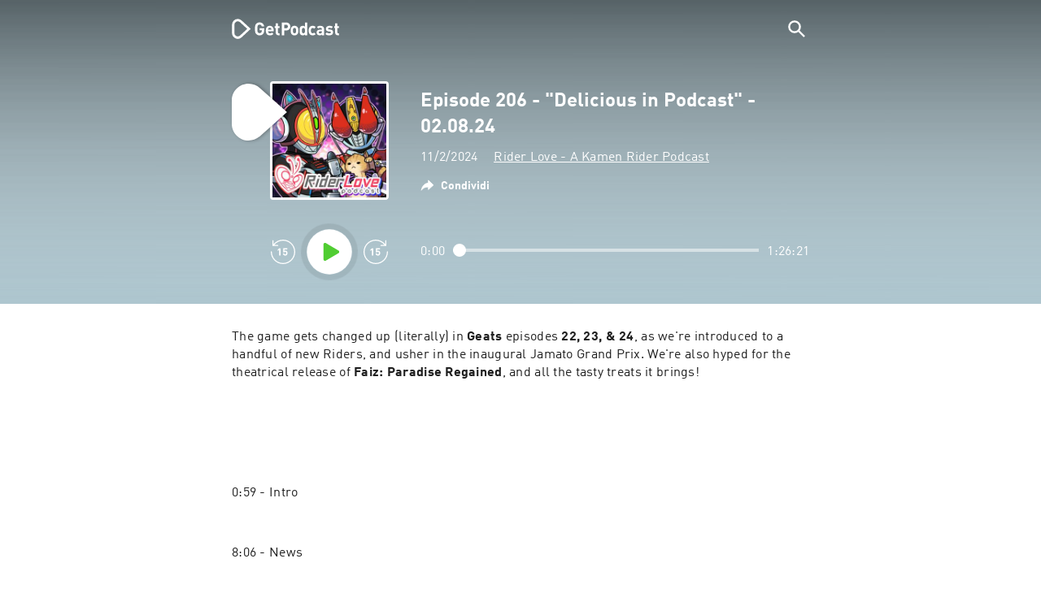

--- FILE ---
content_type: text/html; charset=utf-8
request_url: https://getpodcast.com/it/podcast/rider-love-a-kamen-rider-podcast/episode-206-delicious-in-podcast-02-08-24_02e295413c
body_size: 31502
content:
<!DOCTYPE html><html lang="it"><head><meta name="next-font-preconnect" /><meta httpEquiv="X-UA-Compatible" content="IE=edge,chrome=1" /><meta name="viewport" content="width=device-width, initial-scale=1.0" /><meta charSet="utf-8" /><meta name="google" content="nopagereadaloud" /><link rel="shortcut icon" href="/assets/favicon.ico" /><link rel="apple-touch-icon" sizes="180x180" href="/assets/apple-touch-icon.png" /><link rel="icon" type="image/png" sizes="48x48" href="/assets/favicon-48x48.png" /><link rel="icon" type="image/png" sizes="32x32" href="/assets/favicon-32x32.png" /><link rel="icon" type="image/png" sizes="16x16" href="/assets/favicon-16x16.png" /><link rel="mask-icon" href="/assets/safari-pinned-tab.svg" color="#5bbad5" /><link rel="preload" href="/assets/fonts/DINWebPro.woff2" as="font" type="font/woff2" crossorigin /><link rel="preload" href="/assets/fonts/DINWebPro-Bold.woff2" as="font" type="font/woff2" crossorigin /><link rel="preload" href="/assets/images/square.png" as="image" /><meta name="msapplication-TileColor" content="#00aba9" /><meta name="google-site-verification" content="SPCausbI1cLetyY_iFCr3T2ZcAiEXhDcu_NFNeFCILE" /><script>
          window.startTime = Date.now();
          !function () { var e = function () { var e, t = "__tcfapiLocator", a = [], n = window; for (; n;) { try { if (n.frames[t]) { e = n; break } } catch (e) { } if (n === window.top) break; n = n.parent } e || (!function e() { var a = n.document, r = !!n.frames[t]; if (!r) if (a.body) { var i = a.createElement("iframe"); i.style.cssText = "display:none", i.name = t, a.body.appendChild(i) } else setTimeout(e, 5); return !r }(), n.__tcfapi = function () { for (var e, t = arguments.length, n = new Array(t), r = 0; r < t; r++)n[r] = arguments[r]; if (!n.length) return a; if ("setGdprApplies" === n[0]) n.length > 3 && 2 === parseInt(n[1], 10) && "boolean" == typeof n[3] && (e = n[3], "function" == typeof n[2] && n[2]("set", !0)); else if ("ping" === n[0]) { var i = { gdprApplies: e, cmpLoaded: !1, cmpStatus: "stub" }; "function" == typeof n[2] && n[2](i) } else a.push(n) }, n.addEventListener("message", (function (e) { var t = "string" == typeof e.data, a = {}; try { a = t ? JSON.parse(e.data) : e.data } catch (e) { } var n = a.__tcfapiCall; n && window.__tcfapi(n.command, n.version, (function (a, r) { var i = { __tcfapiReturn: { returnValue: a, success: r, callId: n.callId } }; t && (i = JSON.stringify(i)), e.source.postMessage(i, "*") }), n.parameter) }), !1)) }; "undefined" != typeof module ? module.exports = e : e() }();
          function UUID(){var x=(new Date).getTime();return"xxxxxxxx-xxxx-4xxx-yxxx-xxxxxxxxxxxx".replace(/[xy]/g,function(e){var t=(x+16*Math.random())%16|0;return x=Math.floor(x/16),("x"==e?t:3&t|8).toString(16)})}function setCookie(e,t,x){var n=new Date;n.setTime(n.getTime()+24*x*60*60*1e3);n="expires="+n.toUTCString();document.cookie=e+"="+t+";"+n+";path=/"}function readCookie(e){for(var t=e+"=",x=document.cookie.split(";"),n=0;n<x.length;n++){for(var o=x[n];" "==o.charAt(0);)o=o.substring(1,o.length);if(0==o.indexOf(t))return o.substring(t.length,o.length)}return null}var uuid,consentCookie=readCookie("authId");null===consentCookie&&setCookie("authId",uuid=UUID(),365);
          </script><script id="rnd_cmp" src="/assets/js/cmp/rnd.js?_=09112021" onLoad="initCMP()" async></script><script id="show-banner">
          function initCMP () {
              RND.CMP.initialize({
                debug: true,
                privacyLink: '/privacy-policy',
                privacyManagerId: 238149,
                languageDetection: true,
                allowedLanguages:  ['de', 'en', 'fr', 'es', 'pt', 'it', 'pl', 'da', 'sv'],
                fallbackLanguage: 'en',
                sp: {
                  config: {
                    baseEndpoint: 'https://cdn.privacy-mgmt.com'
                    ,propertyHref: 'https://getpodcast.com'
                  }
                }
              });
          }</script><style>
  a,abbr,acronym,address,applet,article,aside,audio,b,big,blockquote,body,canvas,caption,center,cite,code,dd,del,details,dfn,div,dl,dt,em,embed,fieldset,figcaption,figure,footer,form,h1,h2,h3,h4,h5,h6,header,hgroup,html,i,iframe,img,ins,kbd,label,legend,li,mark,menu,nav,object,ol,output,p,pre,q,ruby,s,samp,section,small,span,strike,strong,sub,summary,sup,table,tbody,td,tfoot,th,thead,time,tr,tt,u,ul,var,video{margin:0;padding:0;border:0;font-size:100%;vertical-align:baseline}:focus{outline:0}article,aside,details,figcaption,figure,footer,header,hgroup,menu,nav,section{display:block}body{line-height:1}ol,ul{list-style:none}blockquote,q{quotes:none}blockquote:after,blockquote:before,q:after,q:before{content:'';content:none}table{border-collapse:collapse;border-spacing:0}input[type=search]::-webkit-search-cancel-button,input[type=search]::-webkit-search-decoration,input[type=search]::-webkit-search-results-button,input[type=search]::-webkit-search-results-decoration{-webkit-appearance:none;-moz-appearance:none}input[type=search]{-webkit-appearance:none;-moz-appearance:none;-webkit-box-sizing:content-box;-moz-box-sizing:content-box;box-sizing:content-box}textarea{overflow:auto;vertical-align:top;resize:vertical}audio,canvas,video{display:inline-block;max-width:100%}audio:not([controls]){display:none;height:0}[hidden]{display:none}html{font-size:100%;-webkit-text-size-adjust:100%;-ms-text-size-adjust:100%}a:focus{outline:thin dotted}a:active,a:hover{outline:0}img{border:0;-ms-interpolation-mode:bicubic}figure{margin:0}form{margin:0}fieldset{border:1px solid silver;margin:0 2px;padding:.35em .625em .75em}legend{border:0;padding:0;white-space:normal}button,input,select,textarea{font-size:100%;margin:0;vertical-align:baseline}button,input{line-height:normal}button,select{text-transform:none}button,html input[type=button],input[type=reset],input[type=submit]{-webkit-appearance:button;cursor:pointer}button[disabled],html input[disabled]{cursor:default}input[type=checkbox],input[type=radio]{box-sizing:border-box;padding:0}input[type=search]{-webkit-appearance:textfield;-moz-box-sizing:content-box;-webkit-box-sizing:content-box;box-sizing:content-box}input[type=search]::-webkit-search-cancel-button,input[type=search]::-webkit-search-decoration{-webkit-appearance:none}button::-moz-focus-inner,input::-moz-focus-inner{border:0;padding:0}textarea{overflow:auto;vertical-align:top}table{border-collapse:collapse;border-spacing:0}button,html,input,select,textarea{color:#222}::-moz-selection{background:#b3d4fc;text-shadow:none}::selection{background:#b3d4fc;text-shadow:none}img{vertical-align:middle}fieldset{border:0;margin:0;padding:0}textarea{resize:vertical}.chromeframe{margin:.2em 0;background:#ccc;color:#000;padding:.2em 0}em{font-style:italic}strong{font-weight:700}*{box-sizing:border-box}

  @font-face {
    font-family: radio;
    src: local(
            '-apple-system,BlinkMacSystemFont,"Segoe UI",Roboto,"Helvetica Neue",Arial,sans-serif,"Apple Color Emoji","Segoe UI Emoji","Segoe UI Symbol","Noto Color Emoji"'
    ),
    url('/assets/fonts/DINWebPro.woff2') format('woff2');
    font-style: normal;
    font-weight: normal;
    font-display: swap;
    text-rendering: optimizeLegibility;
  }

  @font-face {
    font-family: radio;
    src: local(
            '-apple-system,BlinkMacSystemFont,"Segoe UI",Roboto,"Helvetica Neue",Arial,sans-serif,"Apple Color Emoji","Segoe UI Emoji","Segoe UI Symbol","Noto Color Emoji"'
    ),
    url('/assets/fonts/DINWebPro-Bold.woff2') format('woff2');
    font-style: normal;
    font-weight: bold;
    font-display: swap;
    text-rendering: optimizeLegibility;
  }

  body,
  input {
    font-family: radio;
    font-size: 14px;
    font-weight: normal;
    font-style: normal;
    font-stretch: normal;
    line-height: 1.43;
    letter-spacing: 0.25px;
    color: #1e1e1e;
    -webkit-overflow-scrolling: touch;
  }

  html,
  body {
    height: 100%;
    width: 100%;
  }

  .playbutton-stage {
    padding: 5px 0 0 5px;
  }
  .playbutton-stage .playbutton-styled {
    max-width: 70px !important;
  }
  .playbutton-stage .svgIcon svg {
    width: 70px;
    height: 70px;
  }

  .playbutton-cover {
    padding-left: 4px;
    padding-top: 4px;
  }
  .playbutton-cover .playbutton-styled {
    max-width: 50px !important;
  }
  .playbutton-cover .svgIcon svg {
    width: 50px;
    height: 50px;
  }

  .playbutton-sticky .playbutton-styled {
    max-width: 57px !important;
    
  }
  .playbutton-sticky .svgIcon svg {
    width: 57px;
    height: 57px;
  }
  
  @media (min-width: 768px) {
    .playbutton-sticky {
      padding-top: 4px;
    }
  }
  @media (max-width: 767px) {
    .playbutton-cover {
      padding-left: 2px;
      padding-top: 2px;
    }
    .playbutton-cover .playbutton-styled {
      max-width: 42px !important;
    }
    .playbutton-cover .svgIcon svg {
      width: 42px;
      height: 42px;
    }
    .playbutton-sticky .playbutton-styled {
      max-width: 40px !important;
    }
    .playbutton-sticky .svgIcon svg {
      width: 40px;
      height: 40px;
    } 
  }
</style><title>Episode 206 - &quot;Delicious in Podcast&quot; - 02.08.24 - Rider Love - A Kamen Rider Podcast</title><meta name="description" content="Ascolta Episode 206 - &quot;Delicious in Podcast&quot; - 02.08.24 - Podcast di Rider Love - A Kamen Rider Podcast gratis su GetPodcast." /><meta name="robots" content="index,follow,max-snippet:-1,max-image-preview:large" /><meta property="og:url" content="https://getpodcast.com/it/podcast/rider-love-a-kamen-rider-podcast/episode-206-delicious-in-podcast-02-08-24_02e295413c" /><meta property="og:title" content="Episode 206 - &quot;Delicious in Podcast&quot; - 02.08.24" /><meta property="og:description" content="Ascolta Episode 206 - &quot;Delicious in Podcast&quot; - 02.08.24 - Podcast di Rider Love - A Kamen Rider Podcast gratis su GetPodcast." /><meta property="og:type" content="website" /><meta property="og:site_name" content="GetPodcast" /><meta property="og:image" content="https://getpodcast.com/assets/images/splash/logo-1200x630.png" /><meta name="twitter:card" content="summary_large_image" /><meta name="twitter:title" content="Episode 206 - &quot;Delicious in Podcast&quot; - 02.08.24" /><meta name="twitter:description" content="Ascolta Episode 206 - &quot;Delicious in Podcast&quot; - 02.08.24 - Podcast di Rider Love - A Kamen Rider Podcast gratis su GetPodcast." /><meta name="twitter:image" content="https://getpodcast.com/assets/images/splash/logo-1200x630.png" /><link rel="alternate" hrefLang="en-gb" href="https://getpodcast.com/uk/podcast/rider-love-a-kamen-rider-podcast/episode-206-delicious-in-podcast-02-08-24_02e295413c" /><link rel="alternate" hrefLang="it" href="https://getpodcast.com/it/podcast/rider-love-a-kamen-rider-podcast/episode-206-delicious-in-podcast-02-08-24_02e295413c" /><link rel="canonical" href="https://getpodcast.com/it/podcast/rider-love-a-kamen-rider-podcast/episode-206-delicious-in-podcast-02-08-24_02e295413c" /><link rel="preload" href="https://podcast-images-prod.radio-assets.com/300/rider-love-a-kamen-rider-podcast.jpeg?version=162675e6c1c5cd72e5236fad9f5a5465730db96c" as="image" /><meta name="next-head-count" content="34" /><noscript data-n-css></noscript><script defer noModule src="/_next/static/chunks/polyfills-5cd94c89d3acac5f.js"></script><script src="/_next/static/chunks/webpack-4a1853a56933a9c7.js" defer></script><script src="/_next/static/chunks/framework-4cc980c1fc92f87d.js" defer></script><script src="/_next/static/chunks/main-07181bb3a1035316.js" defer></script><script src="/_next/static/chunks/pages/_app-97dd806ad24fd392.js" defer></script><script src="/_next/static/chunks/29107295-a2d0c8e72019a3ed.js" defer></script><script src="/_next/static/chunks/858-34a49e26c029909d.js" defer></script><script src="/_next/static/chunks/641-daa966751dca1081.js" defer></script><script src="/_next/static/chunks/pages/podcast/%5Bpodcast%5D/%5Bepisode%5D-8f763aeee82ba0e0.js" defer></script><script src="/_next/static/TLVfm-ZRIW0FvGABBmXx5/_buildManifest.js" defer></script><script src="/_next/static/TLVfm-ZRIW0FvGABBmXx5/_ssgManifest.js" defer></script><script src="/_next/static/TLVfm-ZRIW0FvGABBmXx5/_middlewareManifest.js" defer></script><style id="__jsx-2850323686">#nprogress{pointer-events:none;}#nprogress .bar{background:#64e646;position:fixed;z-index:9999;top:0;left:0;width:100%;height:2px;}#nprogress .peg{display:block;position:absolute;right:0px;width:100px;height:100%;box-shadow:0 0 10px #64e646,0 0 5px #64e646;opacity:1;-webkit-transform:rotate(3deg) translate(0px,-4px);-ms-transform:rotate(3deg) translate(0px,-4px);-webkit-transform:rotate(3deg) translate(0px,-4px);-ms-transform:rotate(3deg) translate(0px,-4px);transform:rotate(3deg) translate(0px,-4px);}#nprogress .spinner{display:block;position:fixed;z-index:1031;top:15px;right:15px;}#nprogress .spinner-icon{width:18px;height:18px;box-sizing:border-box;border:solid 2px transparent;border-top-color:#64e646;border-left-color:#64e646;border-radius:50%;-webkit-animation:nprogresss-spinner 400ms linear infinite;-webkit-animation:nprogress-spinner 400ms linear infinite;animation:nprogress-spinner 400ms linear infinite;}.nprogress-custom-parent{overflow:hidden;position:relative;}.nprogress-custom-parent #nprogress .spinner,.nprogress-custom-parent #nprogress .bar{position:absolute;}@-webkit-keyframes nprogress-spinner{0%{-webkit-transform:rotate(0deg);}100%{-webkit-transform:rotate(360deg);}}@-webkit-keyframes nprogress-spinner{0%{-webkit-transform:rotate(0deg);-ms-transform:rotate(0deg);transform:rotate(0deg);}100%{-webkit-transform:rotate(360deg);-ms-transform:rotate(360deg);transform:rotate(360deg);}}@keyframes nprogress-spinner{0%{-webkit-transform:rotate(0deg);-ms-transform:rotate(0deg);transform:rotate(0deg);}100%{-webkit-transform:rotate(360deg);-ms-transform:rotate(360deg);transform:rotate(360deg);}}</style><style data-styled data-styled-version="5.3.3">.iFtXGS{width:106px;vertical-align:middle;position:relative;}/*!sc*/
.iFtXGS path#icon{fill:#FFFFFF;}/*!sc*/
.iFtXGS path#text{fill:#FFFFFF;}/*!sc*/
@media (min-width:768px){.iFtXGS{width:132px;}}/*!sc*/
.ktXSIt{width:106px;vertical-align:middle;position:relative;}/*!sc*/
.ktXSIt path#icon{fill:#64E646;}/*!sc*/
.ktXSIt path#text{fill:#1E1E1E;}/*!sc*/
@media (min-width:768px){.ktXSIt{width:132px;}}/*!sc*/
data-styled.g1[id="Logo__SVG-sc-kn26s8-0"]{content:"iFtXGS,ktXSIt,"}/*!sc*/
.bwiwIZ{width:28px;height:28px;vertical-align:middle;outline:none;}/*!sc*/
.bwiwIZ:active{outline:none;}/*!sc*/
data-styled.g2[id="Icon__SVG-sc-pqbdkr-0"]{content:"bwiwIZ,"}/*!sc*/
.fryuta{-webkit-user-select:none;-moz-user-select:none;-ms-user-select:none;user-select:none;cursor:pointer;z-index:10;}/*!sc*/
.fryuta #close,.fryuta #search{stroke:#FFFFFF;}/*!sc*/
@media (min-width:768px){.fryuta{width:30px;height:30px;}}/*!sc*/
data-styled.g4[id="NavigationSearch__StyledIcon-sc-9nolk2-0"]{content:"fryuta,"}/*!sc*/
.fajCMX{position:relative;}/*!sc*/
data-styled.g6[id="NavigationSearch__Wrapper-sc-9nolk2-2"]{content:"fajCMX,"}/*!sc*/
.WWFqg{-webkit-transition:all ease-out 0.15s;transition:all ease-out 0.15s;display:-webkit-inline-box;display:-webkit-inline-flex;display:-ms-inline-flexbox;display:inline-flex;position:relative;padding-left:4px;z-index:9;}/*!sc*/
@media (min-width:768px){.WWFqg{height:30px;}}/*!sc*/
data-styled.g7[id="NavigationSearch__ButtonWrapper-sc-9nolk2-3"]{content:"WWFqg,"}/*!sc*/
.jVgKCw{display:-webkit-box;display:-webkit-flex;display:-ms-flexbox;display:flex;-webkit-align-items:center;-webkit-box-align:center;-ms-flex-align:center;align-items:center;}/*!sc*/
data-styled.g9[id="NavigationSearch__NoForm-sc-9nolk2-5"]{content:"jVgKCw,"}/*!sc*/
.eJcxag{max-width:710px;margin:0 auto;width:100%;}/*!sc*/
data-styled.g10[id="components__PageWrapper-sc-1nvrcl0-0"]{content:"eJcxag,"}/*!sc*/
.bYgKjR{-webkit-user-select:none;-moz-user-select:none;-ms-user-select:none;user-select:none;-webkit-backface-visibility:hidden;backface-visibility:hidden;-webkit-tap-highlight-color:transparent;-webkit-transition:all ease-out 0.15s;transition:all ease-out 0.15s;background-color:transparent;position:fixed;padding:0 20px;width:100%;height:60px;line-height:60px;z-index:1000;box-shadow:none;}/*!sc*/
@media (min-width:768px){.bYgKjR{height:70px;line-height:70px;}}/*!sc*/
data-styled.g12[id="Navigation__Wrapper-sc-uvqu1e-0"]{content:"bYgKjR,"}/*!sc*/
.gAMANT{margin:0 auto;width:100%;display:grid;grid-template-columns:106px auto;grid-template-rows:100%;grid-template-areas:logo . search;-webkit-align-items:center;-webkit-box-align:center;-ms-flex-align:center;align-items:center;}/*!sc*/
data-styled.g13[id="Navigation__Inner-sc-uvqu1e-1"]{content:"gAMANT,"}/*!sc*/
.gcGHxD{justify-self:end;top:1px;}/*!sc*/
data-styled.g14[id="Navigation__StyledSearch-sc-uvqu1e-2"]{content:"gcGHxD,"}/*!sc*/
.crfOsF:hover,.crfOsF:active,.crfOsF:focus{outline:0;}/*!sc*/
data-styled.g15[id="Navigation__LogoLink-sc-uvqu1e-3"]{content:"crfOsF,"}/*!sc*/
.EKzfW{width:18px;height:18px;background-size:18px 18px;background-repeat:no-repeat;background-position:center;background-image:url( /assets/images/flags/it@1x.png );}/*!sc*/
@media (-webkit-min-device-pixel-ratio:2), ( min--moz-device-pixel-ratio:2), ( -o-min-device-pixel-ratio:2/1), ( min-device-pixel-ratio:2), ( min-resolution:192dpi), ( min-resolution:2dppx){.EKzfW{background-image:url( /assets/images/flags/it@2x.png );}}/*!sc*/
@media (-webkit-min-device-pixel-ratio:3), ( min--moz-device-pixel-ratio:3), ( -o-min-device-pixel-ratio:3/1), ( min-device-pixel-ratio:3), ( min-resolution:384dpi), ( min-resolution:3dppx){.EKzfW{background-image:url( /assets/images/flags/it@3x.png);}}/*!sc*/
data-styled.g16[id="CountryIcon-sc-1mwhrcq-0"]{content:"EKzfW,"}/*!sc*/
.ktyzes{display:inline-block;text-align:center;-webkit-text-decoration:none;text-decoration:none;position:relative;z-index:0;padding-left:23px;}/*!sc*/
data-styled.g17[id="LanguagePicker__Label-sc-1kxex54-0"]{content:"ktyzes,"}/*!sc*/
.gwscSw{position:absolute;width:18px;height:18px;left:0;top:0;}/*!sc*/
data-styled.g18[id="LanguagePicker__StyledCountryIcon-sc-1kxex54-1"]{content:"gwscSw,"}/*!sc*/
.lpiikl{width:14px;height:14px;z-index:0;-webkit-transform:rotate(-90deg);-ms-transform:rotate(-90deg);transform:rotate(-90deg);position:relative;margin-left:5px;top:2px;}/*!sc*/
data-styled.g19[id="LanguagePicker__StyledChevron-sc-1kxex54-2"]{content:"lpiikl,"}/*!sc*/
.dcraAT{text-align:center;-webkit-text-decoration:none;text-decoration:none;color:#1E1E1E;-webkit-user-select:none;-moz-user-select:none;-ms-user-select:none;user-select:none;-webkit-tap-highlight-color:transparent;}/*!sc*/
.dcraAT:hover,.dcraAT:active,.dcraAT:focus{outline:0;}/*!sc*/
data-styled.g20[id="LanguagePicker__StyledLink-sc-1kxex54-3"]{content:"dcraAT,"}/*!sc*/
.hfrvzp{display:none;}/*!sc*/
@media (min-width:768px){.hfrvzp{display:inline-block;}}/*!sc*/
.fRrCPG{display:inline-block;}/*!sc*/
@media (min-width:768px){.fRrCPG{display:inline-block;}}/*!sc*/
data-styled.g21[id="AppLink__LinkApp-sc-54x8rf-0"]{content:"hfrvzp,fRrCPG,"}/*!sc*/
.hTgDSs{display:block;width:100%;text-align:center;}/*!sc*/
@media (min-width:768px){.hTgDSs{display:inherit;width:auto;padding-right:0;text-align:left;-webkit-box-pack:center;-webkit-justify-content:center;-ms-flex-pack:center;justify-content:center;-webkit-align-items:center;-webkit-box-align:center;-ms-flex-align:center;align-items:center;}.hTgDSs .AppLink-sc-54x8rf-2:first-child{margin-right:10px;}}/*!sc*/
data-styled.g24[id="AppLinks__Wrapper-sc-qg55x-0"]{content:"hTgDSs,"}/*!sc*/
.kuCzjq{-webkit-flex-shrink:0;-ms-flex-negative:0;flex-shrink:0;padding:50px 20px 90px 20px;background-color:rgba(240,240,240,0.6);}/*!sc*/
@media (min-width:768px){.kuCzjq{padding:50px 20px 110px 20px;}}/*!sc*/
data-styled.g25[id="Footer__Wrapper-sc-1hapenx-0"]{content:"kuCzjq,"}/*!sc*/
.HPTmn{font-size:16px;font-weight:bold;font-style:normal;font-stretch:normal;line-height:1.38;-webkit-letter-spacing:0.28px;-moz-letter-spacing:0.28px;-ms-letter-spacing:0.28px;letter-spacing:0.28px;text-align:center;}/*!sc*/
data-styled.g28[id="Footer__Main-sc-1hapenx-3"]{content:"HPTmn,"}/*!sc*/
.hKOoUz{font-weight:normal;}/*!sc*/
data-styled.g29[id="Footer__Secondary-sc-1hapenx-4"]{content:"hKOoUz,"}/*!sc*/
.voMYQ{position:relative;text-align:center;white-space:nowrap;}/*!sc*/
data-styled.g30[id="Footer__LinkItem-sc-1hapenx-5"]{content:"voMYQ,"}/*!sc*/
.eHHIBo{display:-webkit-box;display:-webkit-flex;display:-ms-flexbox;display:flex;-webkit-flex-wrap:wrap;-ms-flex-wrap:wrap;flex-wrap:wrap;width:100%;margin:50px auto;padding:0 5px;-webkit-box-pack:center;-webkit-justify-content:center;-ms-flex-pack:center;justify-content:center;}/*!sc*/
.eHHIBo .Footer__LinkItem-sc-1hapenx-5{padding:5px 10px;}/*!sc*/
@media (min-width:768px){.eHHIBo{margin:0 auto 0 0;width:auto;padding:0 0 0 5px;}.eHHIBo .Footer__LinkItem-sc-1hapenx-5{padding:0;}}/*!sc*/
data-styled.g31[id="Footer__Links-sc-1hapenx-6"]{content:"eHHIBo,"}/*!sc*/
.hvskIS{text-align:center;-webkit-text-decoration:none;text-decoration:none;color:#1E1E1E;-webkit-user-select:none;-moz-user-select:none;-ms-user-select:none;user-select:none;-webkit-tap-highlight-color:transparent;}/*!sc*/
.hvskIS:hover,.hvskIS:active,.hvskIS:focus{outline:0;}/*!sc*/
@media (min-width:768px){.hvskIS{margin-right:20px;}}/*!sc*/
data-styled.g32[id="Footer__StyledLink-sc-1hapenx-7"]{content:"hvskIS,"}/*!sc*/
.hChjHW{margin:0;padding:0;background:transparent;border:none;text-align:center;-webkit-text-decoration:none;text-decoration:none;font-size:inherit;font-family:inherit;color:#1E1E1E;-webkit-user-select:none;-moz-user-select:none;-ms-user-select:none;user-select:none;-webkit-tap-highlight-color:transparent;}/*!sc*/
.hChjHW:hover,.hChjHW:active,.hChjHW:focus{outline:0;}/*!sc*/
@media (min-width:768px){.hChjHW{margin-right:20px;}}/*!sc*/
data-styled.g33[id="Footer__StyledLinkLikeButton-sc-1hapenx-8"]{content:"hChjHW,"}/*!sc*/
.eaaKzR{display:-webkit-box;display:-webkit-flex;display:-ms-flexbox;display:flex;padding:0 5px;width:100%;-webkit-align-items:flex-end;-webkit-box-align:flex-end;-ms-flex-align:flex-end;align-items:flex-end;-webkit-box-pack:justify;-webkit-justify-content:space-between;-ms-flex-pack:justify;justify-content:space-between;}/*!sc*/
@media (min-width:768px){.eaaKzR{max-width:240px;margin:0 auto;padding:0 5px 0 20px;}}/*!sc*/
data-styled.g34[id="Footer__Legal-sc-1hapenx-9"]{content:"eaaKzR,"}/*!sc*/
.QJCCy{white-space:nowrap;text-align:center;-webkit-text-decoration:none;text-decoration:none;color:#1E1E1E;padding-right:20px;-webkit-user-select:none;-moz-user-select:none;-ms-user-select:none;user-select:none;-webkit-tap-highlight-color:transparent;}/*!sc*/
.QJCCy:hover,.QJCCy:active,.QJCCy:focus{outline:0;}/*!sc*/
data-styled.g35[id="Footer__Copyright-sc-1hapenx-10"]{content:"QJCCy,"}/*!sc*/
@media (min-width:768px){.bNufPO{display:-webkit-box;display:-webkit-flex;display:-ms-flexbox;display:flex;-webkit-align-items:flex-end;-webkit-box-align:flex-end;-ms-flex-align:flex-end;align-items:flex-end;-webkit-box-pack:justify;-webkit-justify-content:space-between;-ms-flex-pack:justify;justify-content:space-between;margin-top:40px;}}/*!sc*/
data-styled.g37[id="Footer__FooterLinks-sc-1hapenx-12"]{content:"bNufPO,"}/*!sc*/
.kFxaEa{text-align:center;padding-top:45px;}/*!sc*/
data-styled.g38[id="Footer__StyledAppLinks-sc-1hapenx-13"]{content:"kFxaEa,"}/*!sc*/
.hcePJY{margin-top:25px;}/*!sc*/
@media (min-width:768px){.hcePJY{margin-top:0;}}/*!sc*/
data-styled.g39[id="Logo__LogoContainer-sc-1zms5r-0"]{content:"hcePJY,"}/*!sc*/
.kHxrAE{min-height:100%;position:relative;}/*!sc*/
data-styled.g47[id="Page__Wrapper-sc-1ch93uo-0"]{content:"kHxrAE,"}/*!sc*/
.fzXDGp{min-height:100vh;display:-webkit-box;display:-webkit-flex;display:-ms-flexbox;display:flex;-webkit-flex-direction:column;-ms-flex-direction:column;flex-direction:column;-webkit-align-items:stretch;-webkit-box-align:stretch;-ms-flex-align:stretch;align-items:stretch;}/*!sc*/
data-styled.g48[id="Page-sc-1ch93uo-1"]{content:"fzXDGp,"}/*!sc*/
.ehtDuQ{-webkit-box-flex:1;-webkit-flex-grow:1;-ms-flex-positive:1;flex-grow:1;}/*!sc*/
data-styled.g49[id="Page__Main-sc-1ch93uo-2"]{content:"ehtDuQ,"}/*!sc*/
.iKbVVI:hover{-webkit-filter:drop-shadow(0 0 4px rgba(0,0,0,0.5));-webkit-filter:drop-shadow(0 0 4px rgba(0,0,0,0.5));filter:drop-shadow(0 0 4px rgba(0,0,0,0.5));}/*!sc*/
.iKbVVI:active{-webkit-filter:drop-shadow(0 0 4px rgba(0,0,0,1));-webkit-filter:drop-shadow(0 0 4px rgba(0,0,0,1));filter:drop-shadow(0 0 4px rgba(0,0,0,1));}/*!sc*/
@supports (-webkit-overflow-scrolling:touch){.iKbVVI:hover,.iKbVVI:active{-webkit-filter:none;-webkit-filter:none;filter:none;}}/*!sc*/
.iKbVVI .playbutton-styled{-webkit-animation:2s linear infinite svg-animation;animation:2s linear infinite svg-animation;fill:none;max-width:40px;}/*!sc*/
.iKbVVI > svg circle{display:block;fill:none;stroke:white;stroke-linecap:round;stroke-width:10px;}/*!sc*/
@media all and (-ms-high-contrast:none){.iKbVVI > svg circle{stroke-width:0;}}/*!sc*/
.iKbVVI > svg circle.animated{-webkit-animation:1.4s ease-in-out infinite both circle-animation;animation:1.4s ease-in-out infinite both circle-animation;stroke-dasharray:283;stroke-dashoffset:280;-webkit-transform-origin:50% 50%;-ms-transform-origin:50% 50%;transform-origin:50% 50%;}/*!sc*/
@-webkit-keyframes svg-animation{0%{-webkit-transform:rotateZ(0deg);-ms-transform:rotateZ(0deg);transform:rotateZ(0deg);}100%{-webkit-transform:rotateZ(360deg);-ms-transform:rotateZ(360deg);transform:rotateZ(360deg);}}/*!sc*/
@keyframes svg-animation{0%{-webkit-transform:rotateZ(0deg);-ms-transform:rotateZ(0deg);transform:rotateZ(0deg);}100%{-webkit-transform:rotateZ(360deg);-ms-transform:rotateZ(360deg);transform:rotateZ(360deg);}}/*!sc*/
@-webkit-keyframes circle-animation{0%,25%{stroke-dashoffset:280;-webkit-transform:rotate(0);-ms-transform:rotate(0);transform:rotate(0);}50%,75%{stroke-dashoffset:75;-webkit-transform:rotate(45deg);-ms-transform:rotate(45deg);transform:rotate(45deg);}100%{stroke-dashoffset:280;-webkit-transform:rotate(360deg);-ms-transform:rotate(360deg);transform:rotate(360deg);}}/*!sc*/
@keyframes circle-animation{0%,25%{stroke-dashoffset:280;-webkit-transform:rotate(0);-ms-transform:rotate(0);transform:rotate(0);}50%,75%{stroke-dashoffset:75;-webkit-transform:rotate(45deg);-ms-transform:rotate(45deg);transform:rotate(45deg);}100%{stroke-dashoffset:280;-webkit-transform:rotate(360deg);-ms-transform:rotate(360deg);transform:rotate(360deg);}}/*!sc*/
data-styled.g50[id="Toggle-sc-vfpwvg-0"]{content:"iKbVVI,"}/*!sc*/
.fPbAlH{width:100%;height:auto;border-radius:4px;background-size:cover;background-position:top center;background-repeat:no-repeat;background-color:#f0f0f0;box-shadow:0 0 10px 0 rgba(0,0,0,0);-webkit-transition:box-shadow linear 0.1s;transition:box-shadow linear 0.1s;position:relative;background-image:url("https://podcast-images-prod.radio-assets.com/300/rider-love-a-kamen-rider-podcast.jpeg?version=162675e6c1c5cd72e5236fad9f5a5465730db96c");}/*!sc*/
.ialYGk{width:100%;height:auto;border-radius:4px;background-size:cover;background-position:top center;background-repeat:no-repeat;background-color:#f0f0f0;box-shadow:0 0 10px 0 rgba(0,0,0,0);-webkit-transition:box-shadow linear 0.1s;transition:box-shadow linear 0.1s;position:relative;}/*!sc*/
data-styled.g52[id="Cover__CoverImage-sc-8sp4zu-1"]{content:"fPbAlH,ialYGk,"}/*!sc*/
.lhSQxY{width:100%;border-radius:4px;position:relative;-webkit-transition:box-shadow linear 0.1s;transition:box-shadow linear 0.1s;border:solid 3px #ffffff;}/*!sc*/
.lhSQxY .Cover__CoverImage-sc-8sp4zu-1{border-radius:0;}/*!sc*/
.zuTsf{width:100%;border-radius:4px;position:relative;-webkit-transition:box-shadow linear 0.1s;transition:box-shadow linear 0.1s;}/*!sc*/
data-styled.g53[id="Cover__CoverWrapper-sc-8sp4zu-2"]{content:"lhSQxY,zuTsf,"}/*!sc*/
.cTaIaQ{background-color:#aec6cf;background-image:url(/assets/images/overlay/header.png);background-size:100% 100%;min-height:380px;padding-top:74px;padding-bottom:30px;-webkit-transition:background linear 0.5s;transition:background linear 0.5s;}/*!sc*/
@media (min-width:768px){.cTaIaQ{min-height:340px;padding-top:100px;padding-bottom:0;}}/*!sc*/
data-styled.g68[id="StageWrapper__Wrapper-sc-1qxjyh3-0"]{content:"cTaIaQ,"}/*!sc*/
.eUiFPo{margin-bottom:40px;position:relative;word-wrap:break-word;display:-webkit-box;-webkit-line-clamp:100;-webkit-box-orient:vertical;overflow:hidden;white-space:pre-wrap;}/*!sc*/
@media (min-width:768px){.eUiFPo{-webkit-line-clamp:100;font-size:16px;line-height:1.38;-webkit-letter-spacing:0.28px;-moz-letter-spacing:0.28px;-ms-letter-spacing:0.28px;letter-spacing:0.28px;}}/*!sc*/
.eUiFPo a{color:#1E1E1E;-webkit-transition:color linear .1s;transition:color linear .1s;}/*!sc*/
.eUiFPo a:visited{color:#1E1E1E;}/*!sc*/
.eUiFPo a:hover,.eUiFPo a:active{color:#64E646;}/*!sc*/
.eUiFPo p,.eUiFPo ul,.eUiFPo ol{margin-top:15px;margin-bottom:15px;}/*!sc*/
.eUiFPo ul,.eUiFPo ol{list-style-type:disc;list-style-position:inside;}/*!sc*/
.eUiFPo ul li,.eUiFPo ol li{padding-left:10px;}/*!sc*/
.eUiFPo > :first-child{margin-top:0px;}/*!sc*/
.eUiFPo > :last-child{margin-bottom:0px;}/*!sc*/
.eUiFPo .loadingLines{margin-bottom:50px;}/*!sc*/
data-styled.g70[id="DescriptionContent-sc-5yqs0z-0"]{content:"eUiFPo,"}/*!sc*/
.dtdxnF{-webkit-user-select:none;-moz-user-select:none;-ms-user-select:none;user-select:none;-webkit-tap-highlight-color:transparent;cursor:pointer;width:45px;height:45px;}/*!sc*/
.dtdxnF:hover,.dtdxnF:active,.dtdxnF:focus{outline:0;}/*!sc*/
@media (min-width:768px){.dtdxnF{width:57px;height:57px;}}/*!sc*/
data-styled.g75[id="EpisodeCover__ToggleButton-sc-qskan5-0"]{content:"dtdxnF,"}/*!sc*/
.dLfvcZ{position:absolute;width:100%;height:100%;z-index:100;display:-webkit-box;display:-webkit-flex;display:-ms-flexbox;display:flex;-webkit-box-pack:center;-webkit-justify-content:center;-ms-flex-pack:center;justify-content:center;-webkit-align-items:center;-webkit-box-align:center;-ms-flex-align:center;align-items:center;cursor:pointer;border-radius:4px;-webkit-transition:all linear 0.2s;transition:all linear 0.2s;}/*!sc*/
data-styled.g76[id="EpisodeCover__CoverButton-sc-qskan5-1"]{content:"dLfvcZ,"}/*!sc*/
.iRQdbT{width:100%;height:100%;}/*!sc*/
data-styled.g78[id="EpisodeListItem__Visual-sc-1ofbbx7-0"]{content:"iRQdbT,"}/*!sc*/
.gRFRIp{display:-webkit-box;display:-webkit-flex;display:-ms-flexbox;display:flex;padding-top:3px;}/*!sc*/
@media (min-width:768px){.gRFRIp{padding-top:1px;}}/*!sc*/
data-styled.g79[id="EpisodeListItem__Text-sc-1ofbbx7-1"]{content:"gRFRIp,"}/*!sc*/
.gyzhSv{font-size:16px;font-weight:bold;font-style:normal;font-stretch:normal;line-height:1.4;-webkit-letter-spacing:normal;-moz-letter-spacing:normal;-ms-letter-spacing:normal;letter-spacing:normal;text-align:left;color:#1E1E1E;}/*!sc*/
data-styled.g80[id="EpisodeListItem__EpisodeName-sc-1ofbbx7-2"]{content:"gyzhSv,"}/*!sc*/
.eRcJhA{word-break:break-word;line-height:1.4;cursor:pointer;color:#000;display:-webkit-box;-webkit-line-clamp:10;-webkit-box-orient:vertical;overflow:hidden;max-width:100%;}/*!sc*/
@media (min-width:768px){.eRcJhA{font-size:16px;line-height:1.4;-webkit-line-clamp:4;}}/*!sc*/
.eRcJhA a{color:#1E1E1E;-webkit-transition:color linear .1s;transition:color linear .1s;}/*!sc*/
.eRcJhA a:visited{color:#1E1E1E;}/*!sc*/
.eRcJhA a:hover,.eRcJhA a:active{color:#64E646;}/*!sc*/
.eRcJhA p,.eRcJhA ul,.eRcJhA ol{margin-top:15px;margin-bottom:15px;}/*!sc*/
.eRcJhA ul,.eRcJhA ol{list-style-type:disc;list-style-position:inside;}/*!sc*/
.eRcJhA ul li,.eRcJhA ol li{padding-left:10px;}/*!sc*/
.eRcJhA > :first-child{margin-top:0px;}/*!sc*/
.eRcJhA > :last-child{margin-bottom:0px;}/*!sc*/
.eRcJhA .loadingLines{margin-bottom:50px;}/*!sc*/
data-styled.g81[id="EpisodeListItem__EpisodeDescription-sc-1ofbbx7-3"]{content:"eRcJhA,"}/*!sc*/
.hOLcyk{display:-webkit-box;display:-webkit-flex;display:-ms-flexbox;display:flex;}/*!sc*/
data-styled.g82[id="EpisodeListItem__EpisodeMetaList-sc-1ofbbx7-4"]{content:"hOLcyk,"}/*!sc*/
.hBjlcE{font-size:16px;font-weight:bold;font-style:normal;font-stretch:normal;line-height:1.4;-webkit-letter-spacing:normal;-moz-letter-spacing:normal;-ms-letter-spacing:normal;letter-spacing:normal;text-align:left;color:#1E1E1E;color:#989898;margin-right:10px;}/*!sc*/
data-styled.g83[id="EpisodeListItem__EpisodeMeta-sc-1ofbbx7-5"]{content:"hBjlcE,"}/*!sc*/
.etryi{-webkit-user-select:none;-moz-user-select:none;-ms-user-select:none;user-select:none;-webkit-tap-highlight-color:transparent;display:inline-block;-webkit-text-decoration:none;text-decoration:none;}/*!sc*/
.etryi:hover,.etryi:active,.etryi:focus{outline:0;}/*!sc*/
data-styled.g84[id="EpisodeListItem__EpisodeLink-sc-1ofbbx7-6"]{content:"etryi,"}/*!sc*/
.cjRilX{display:grid;grid-template-columns:80px auto;grid-column-gap:20px;margin-bottom:30px;-webkit-align-items:center;-webkit-box-align:center;-ms-flex-align:center;align-items:center;justify-items:start;}/*!sc*/
@media (min-width:768px){.cjRilX{grid-template-columns:100px auto;grid-column-gap:30px;}}/*!sc*/
.cjRilX:hover .EpisodeCover-sc-qskan5-2{box-shadow:0 0 10px 0 rgba(0,0,0,0.5);}/*!sc*/
.cjRilX:active .EpisodeCover-sc-qskan5-2{box-shadow:0 0 10px 0 #000000;}/*!sc*/
data-styled.g85[id="EpisodeListItem__Wrapper-sc-1ofbbx7-7"]{content:"cjRilX,"}/*!sc*/
.hEiCcl{border-radius:4px;border:solid 1px #1e1e1e;padding:20px 20px 20px 20px;margin-bottom:40px;}/*!sc*/
@media (min-width:768px){.hEiCcl{padding:30px 30px 30px 30px;margin-top:20px;margin-bottom:35px;}}/*!sc*/
data-styled.g86[id="EpisodeList__Wrapper-sc-7k8d2n-0"]{content:"hEiCcl,"}/*!sc*/
.ddkvFf{text-align:left;}/*!sc*/
@media (min-width:768px){.ddkvFf{font-size:16px;line-height:1.5;-webkit-letter-spacing:normal;-moz-letter-spacing:normal;-ms-letter-spacing:normal;letter-spacing:normal;}}/*!sc*/
data-styled.g87[id="EpisodeList__Paragraph-sc-7k8d2n-1"]{content:"ddkvFf,"}/*!sc*/
.dOuPOs{height:28px;top:3px;left:0;position:absolute;-webkit-filter:drop-shadow(2px 0 2px rgba(0,0,0,0.3));-webkit-filter:drop-shadow(2px 0 2px rgba(0,0,0,0.3));filter:drop-shadow(2px 0 2px rgba(0,0,0,0.3));}/*!sc*/
.dOuPOs path{fill:#64E646;}/*!sc*/
@media (min-width:768px){.dOuPOs{height:38px;}}/*!sc*/
data-styled.g88[id="EpisodeList__StyledBubble-sc-7k8d2n-2"]{content:"dOuPOs,"}/*!sc*/
.fdFzRy{display:-webkit-box;display:-webkit-flex;display:-ms-flexbox;display:flex;}/*!sc*/
data-styled.g89[id="EpisodeList__Content-sc-7k8d2n-3"]{content:"fdFzRy,"}/*!sc*/
.hnTEWy{padding-right:16px;padding-left:18px;position:relative;}/*!sc*/
.hnTEWy .Cover__CoverWrapper-sc-8sp4zu-2{width:62px;height:62px;}/*!sc*/
@media (min-width:768px){.hnTEWy{padding-left:24px;padding-right:25px;}.hnTEWy .Cover__CoverWrapper-sc-8sp4zu-2{width:86px;height:86px;}}/*!sc*/
data-styled.g90[id="EpisodeList__Visual-sc-7k8d2n-4"]{content:"hnTEWy,"}/*!sc*/
.gKbRrO{padding-top:4px;text-align:right;}/*!sc*/
data-styled.g91[id="EpisodeList__Text-sc-7k8d2n-5"]{content:"gKbRrO,"}/*!sc*/
.jxdKgy{text-align:right;padding:15px 0 0 0;}/*!sc*/
@media (min-width:768px){.jxdKgy{display:-webkit-box;display:-webkit-flex;display:-ms-flexbox;display:flex;-webkit-box-pack:justify;-webkit-justify-content:space-between;-ms-flex-pack:justify;justify-content:space-between;-webkit-align-items:center;-webkit-box-align:center;-ms-flex-align:center;align-items:center;}}/*!sc*/
data-styled.g92[id="EpisodeList__Footer-sc-7k8d2n-6"]{content:"jxdKgy,"}/*!sc*/
.cskNzI{font-size:24px;font-weight:bold;font-style:normal;font-stretch:normal;line-height:1.33;-webkit-letter-spacing:normal;-moz-letter-spacing:normal;-ms-letter-spacing:normal;letter-spacing:normal;text-align:center;color:#1E1E1E;}/*!sc*/
@media (min-width:768px){.cskNzI{font-size:36px;line-height:1.17;}}/*!sc*/
data-styled.g93[id="Headline-sc-vutl6b-0"]{content:"cskNzI,"}/*!sc*/
.GgwXQ{font-size:16px;text-align:left;}/*!sc*/
data-styled.g94[id="Headline__HeadlineSmall-sc-vutl6b-1"]{content:"GgwXQ,"}/*!sc*/
.jQImDU{margin-bottom:30px;}/*!sc*/
@media (min-width:768px){.jQImDU{font-size:18px;line-height:1.33;}}/*!sc*/
data-styled.g96[id="EpisodeCollection__Title-sc-2kw65r-1"]{content:"jQImDU,"}/*!sc*/
.diKkok{padding:3px 30px 0 30px;display:inline-block;border-radius:24px;line-height:32px;font-style:normal;font-stretch:normal;-webkit-letter-spacing:normal;-moz-letter-spacing:normal;-ms-letter-spacing:normal;letter-spacing:normal;-webkit-font-smoothing:antialiased;-moz-osx-font-smoothing:grayscale;}/*!sc*/
data-styled.g97[id="Button__Inner-sc-1xnxnyo-0"]{content:"diKkok,"}/*!sc*/
.jbwdfX{cursor:pointer;font-weight:bold;font-style:normal;font-stretch:normal;-webkit-letter-spacing:0.28px;-moz-letter-spacing:0.28px;-ms-letter-spacing:0.28px;letter-spacing:0.28px;text-align:center;-webkit-user-select:none;-moz-user-select:none;-ms-user-select:none;user-select:none;color:#ffffff;display:inline-block;border-radius:24px;background-color:transparent;opacity:1;-webkit-user-select:none;-moz-user-select:none;-ms-user-select:none;user-select:none;-webkit-tap-highlight-color:transparent;}/*!sc*/
.jbwdfX:hover,.jbwdfX:active,.jbwdfX:focus{outline:0;}/*!sc*/
.jzslzn{cursor:pointer;font-weight:bold;font-style:normal;font-stretch:normal;-webkit-letter-spacing:0.28px;-moz-letter-spacing:0.28px;-ms-letter-spacing:0.28px;letter-spacing:0.28px;text-align:center;-webkit-user-select:none;-moz-user-select:none;-ms-user-select:none;user-select:none;color:#1e1e1e;display:inline-block;border-radius:24px;background-color:transparent;opacity:1;-webkit-user-select:none;-moz-user-select:none;-ms-user-select:none;user-select:none;-webkit-tap-highlight-color:transparent;}/*!sc*/
.jzslzn:hover,.jzslzn:active,.jzslzn:focus{outline:0;}/*!sc*/
data-styled.g98[id="Button__WrapperNaked-sc-1xnxnyo-1"]{content:"jbwdfX,jzslzn,"}/*!sc*/
.egvfOS{border:solid 1px #1e1e1e;background-color:#ffffff;}/*!sc*/
.egvfOS .Button__Inner-sc-1xnxnyo-0{border:solid 1px #ffffff;}/*!sc*/
.egvfOS .Button__Inner-sc-1xnxnyo-0:hover{border:solid 1px #1e1e1e;}/*!sc*/
data-styled.g99[id="Button__Wrapper-sc-1xnxnyo-2"]{content:"egvfOS,"}/*!sc*/
.dWqFVU{border-radius:20px;padding:3px 18px 0 15px;font-size:14px;}/*!sc*/
.dWqFVU .Button__IconFavorite-sc-1xnxnyo-4,.dWqFVU .Button__IconShare-sc-1xnxnyo-5{position:relative;top:-1px;margin-right:5px;width:23px;height:23px;}/*!sc*/
.dWqFVU .Button__IconFavorite-sc-1xnxnyo-4 path{stroke:#fff;}/*!sc*/
.dWqFVU .Button__IconShare-sc-1xnxnyo-5 path{stroke:#fff;fill:#fff;}/*!sc*/
data-styled.g103[id="Button__InnerSubscribe-sc-1xnxnyo-6"]{content:"dWqFVU,"}/*!sc*/
.hBQGrV{width:100%;padding:10px 0;text-align:center;}/*!sc*/
data-styled.g106[id="EpisodeList__ButtonWrapper-sc-pvc5wr-0"]{content:"hBQGrV,"}/*!sc*/
.elltQJ{padding:20px 0;}/*!sc*/
@media (min-width:768px){.elltQJ{padding:0;}}/*!sc*/
data-styled.g107[id="EpisodeStageText__Text-sc-14zg1py-0"]{content:"elltQJ,"}/*!sc*/
.fEjtGo{font-size:20px;font-weight:bold;font-style:normal;font-stretch:normal;line-height:1.2;-webkit-letter-spacing:normal;-moz-letter-spacing:normal;-ms-letter-spacing:normal;letter-spacing:normal;color:#ffffff;text-align:center;padding:10px 20px 0 20px;}/*!sc*/
@media (min-width:768px){.fEjtGo{font-size:24px;line-height:32px;text-align:left;padding:8px 0 0 0;}}/*!sc*/
data-styled.g108[id="EpisodeStageText__Name-sc-14zg1py-1"]{content:"fEjtGo,"}/*!sc*/
.czSnYo{color:#ffffff;}/*!sc*/
data-styled.g109[id="EpisodeStageText__PodcastLink-sc-14zg1py-2"]{content:"czSnYo,"}/*!sc*/
.jLauaB{-webkit-letter-spacing:0.25px;-moz-letter-spacing:0.25px;-ms-letter-spacing:0.25px;letter-spacing:0.25px;color:#ffffff;margin-top:10px;-webkit-text-decoration:underline;text-decoration:underline;text-align:center;padding:0 20px;}/*!sc*/
@media (min-width:768px){.jLauaB{font-size:16px;line-height:1.38;text-align:left;padding:0;}}/*!sc*/
data-styled.g110[id="EpisodeStageText__Subline-sc-14zg1py-3"]{content:"jLauaB,"}/*!sc*/
.bCpxVv{-webkit-text-decoration:none;text-decoration:none;}/*!sc*/
@media (min-width:768px){.bCpxVv{margin-right:20px;}}/*!sc*/
data-styled.g111[id="EpisodeStageText__Published-sc-14zg1py-4"]{content:"bCpxVv,"}/*!sc*/
.jHrnET{font-weight:normal;}/*!sc*/
data-styled.g112[id="EpisodeStageText__PodcastName-sc-14zg1py-5"]{content:"jHrnET,"}/*!sc*/
@media (min-width:768px){.grXBHB{display:-webkit-box;display:-webkit-flex;display:-ms-flexbox;display:flex;}}/*!sc*/
data-styled.g113[id="EpisodeStageText__WrapperSubline-sc-14zg1py-6"]{content:"grXBHB,"}/*!sc*/
.jWocnH{display:-webkit-box;display:-webkit-flex;display:-ms-flexbox;display:flex;-webkit-box-pack:center;-webkit-justify-content:center;-ms-flex-pack:center;justify-content:center;-webkit-align-items:center;-webkit-box-align:center;-ms-flex-align:center;align-items:center;margin-bottom:10px;}/*!sc*/
@media (min-width:768px){.jWocnH{margin-bottom:0;-webkit-order:2;-ms-flex-order:2;order:2;}}/*!sc*/
data-styled.g114[id="EpisodeStageProgress__ProgressWrapper-sc-11c062t-0"]{content:"jWocnH,"}/*!sc*/
.eyDOsG{-webkit-letter-spacing:0.25px;-moz-letter-spacing:0.25px;-ms-letter-spacing:0.25px;letter-spacing:0.25px;color:#ffffff;text-align:center;}/*!sc*/
@media (min-width:768px){.eyDOsG{font-size:16px;display:inline-block;text-align:left;}}/*!sc*/
data-styled.g115[id="EpisodeStageProgress__ProgressTime-sc-11c062t-1"]{content:"eyDOsG,"}/*!sc*/
.QRyaT{padding-right:10px;}/*!sc*/
data-styled.g116[id="EpisodeStageProgress__ProgressStart-sc-11c062t-2"]{content:"QRyaT,"}/*!sc*/
.dClbOO{padding-left:10px;}/*!sc*/
data-styled.g117[id="EpisodeStageProgress__ProgressEnd-sc-11c062t-3"]{content:"dClbOO,"}/*!sc*/
.iJFJYK{-webkit-appearance:none;-webkit-appearance:none;-moz-appearance:none;appearance:none;width:160px;height:4px;background-color:rgba(255,255,255,0.5);outline:none;position:relative;top:-1px;-webkit-box-flex:1;-webkit-flex-grow:1;-ms-flex-positive:1;flex-grow:1;}/*!sc*/
@media (min-width:768px){.iJFJYK{width:327px;margin-top:-2px;}}/*!sc*/
.iJFJYK::-webkit-slider-thumb{-webkit-appearance:none;-webkit-appearance:none;-moz-appearance:none;appearance:none;width:16px;height:16px;background-color:#ffffff;border-radius:50%;border:0px;-webkit-transition:all linear 0.1s;transition:all linear 0.1s;}/*!sc*/
.iJFJYK::-moz-range-thumb{width:16px;height:16px;background-color:#ffffff;border-radius:50%;}/*!sc*/
data-styled.g118[id="EpisodeStageProgress__ProcessRange-sc-11c062t-4"]{content:"iJFJYK,"}/*!sc*/
.iiwIsu{display:grid;-webkit-align-items:center;-webkit-box-align:center;-ms-flex-align:center;align-items:center;justify-items:center;-webkit-box-pack:center;-webkit-justify-content:center;-ms-flex-pack:center;justify-content:center;grid-template-columns:auto auto auto;}/*!sc*/
@media (min-width:768px){.iiwIsu{-webkit-order:1;-ms-flex-order:1;order:1;}}/*!sc*/
data-styled.g119[id="EpisodeStageControls__Controls-sc-vhh1av-0"]{content:"iiwIsu,"}/*!sc*/
.juxRJt{-webkit-user-select:none;-moz-user-select:none;-ms-user-select:none;user-select:none;-webkit-tap-highlight-color:transparent;width:80px;height:80px;margin:0 12px;cursor:pointer;}/*!sc*/
.juxRJt:hover,.juxRJt:active,.juxRJt:focus{outline:0;}/*!sc*/
@media (min-width:768px){.juxRJt{margin:0 2px;}}/*!sc*/
data-styled.g120[id="EpisodeStageControls__ToggleButton-sc-vhh1av-1"]{content:"juxRJt,"}/*!sc*/
.gujcOH{-webkit-user-select:none;-moz-user-select:none;-ms-user-select:none;user-select:none;-webkit-tap-highlight-color:transparent;width:30px;height:30px;}/*!sc*/
.gujcOH:hover,.gujcOH:active,.gujcOH:focus{outline:0;}/*!sc*/
data-styled.g121[id="EpisodeStageControls__ForwardButton-sc-vhh1av-2"]{content:"gujcOH,"}/*!sc*/
.fxbIbK{-webkit-user-select:none;-moz-user-select:none;-ms-user-select:none;user-select:none;-webkit-tap-highlight-color:transparent;width:30px;height:30px;}/*!sc*/
.fxbIbK:hover,.fxbIbK:active,.fxbIbK:focus{outline:0;}/*!sc*/
data-styled.g122[id="EpisodeStageControls__RewindButton-sc-vhh1av-3"]{content:"fxbIbK,"}/*!sc*/
.fwshpw{max-width:320px;padding:0 20px;margin:0 auto 10px auto;}/*!sc*/
@media (min-width:768px){.fwshpw{margin:0;max-width:100%;padding:24px 0 24px 40px;display:grid;-webkit-align-items:center;-webkit-box-align:center;-ms-flex-align:center;align-items:center;grid-template-columns:160px auto;grid-gap:20px 32px;}}/*!sc*/
data-styled.g123[id="EpisodeStageControls__Wrapper-sc-vhh1av-4"]{content:"fwshpw,"}/*!sc*/
.eEYoYG{width:106px;height:106px;position:relative;margin:0 auto;}/*!sc*/
@media (min-width:768px){.eEYoYG{width:146px;height:146px;}}/*!sc*/
data-styled.g124[id="EpisodeStageVisual__Visual-sc-am12vl-0"]{content:"eEYoYG,"}/*!sc*/
.evNGvD{height:52px;top:3px;left:-35px;position:absolute;-webkit-filter:drop-shadow(2px 0 2px rgba(0,0,0,0.3));-webkit-filter:drop-shadow(2px 0 2px rgba(0,0,0,0.3));filter:drop-shadow(2px 0 2px rgba(0,0,0,0.3));}/*!sc*/
@media (min-width:768px){.evNGvD{height:70px;left:-47px;}}/*!sc*/
data-styled.g125[id="EpisodeStageVisual__StyledBubble-sc-am12vl-1"]{content:"evNGvD,"}/*!sc*/
.cvWuvm{-webkit-user-select:none;-moz-user-select:none;-ms-user-select:none;user-select:none;-webkit-tap-highlight-color:transparent;display:inline-block;}/*!sc*/
.cvWuvm:hover,.cvWuvm:active,.cvWuvm:focus{outline:0;}/*!sc*/
data-styled.g138[id="Share__Wrapper-sc-av8l82-0"]{content:"cvWuvm,"}/*!sc*/
.ekDgqx{margin:0;position:absolute;bottom:-30px;right:0;}/*!sc*/
@media (min-width:768px){.ekDgqx{margin:5px 0 0 -18px;position:inherit;bottom:auto;right:auto;}}/*!sc*/
data-styled.g139[id="EpisodeStageButtons__Buttons-sc-4liujm-0"]{content:"ekDgqx,"}/*!sc*/
.sgNxH{width:100%;max-width:710px;margin:0 auto;position:relative;}/*!sc*/
data-styled.g140[id="EpisodeStage__Inner-sc-1x7q1o5-0"]{content:"sgNxH,"}/*!sc*/
@media (min-width:768px){.clWliQ{text-align:left;}}/*!sc*/
data-styled.g141[id="EpisodeStage__Content-sc-1x7q1o5-1"]{content:"clWliQ,"}/*!sc*/
@media (min-width:768px){.fPdLUf{padding-left:40px;display:grid;-webkit-align-items:center;-webkit-box-align:center;-ms-flex-align:center;align-items:center;grid-template-columns:160px auto;grid-gap:20px 32px;}}/*!sc*/
data-styled.g142[id="EpisodeStage__TopContent-sc-1x7q1o5-2"]{content:"fPdLUf,"}/*!sc*/
.fdtNMh{padding:30px 20px;}/*!sc*/
data-styled.g143[id="episode__Wrapper-sc-ck4gxr-0"]{content:"fdtNMh,"}/*!sc*/
</style></head><body><div id="__next"><script type="cmp-managed" data-vendor-id="5ea2d4894e5aa15059fde8a0" data-vendor-name="Google Tag Manager">
                (function (w, d, s, l, i) {
                w[l] = w[l] || [];
                w[l].push({'gtm.start': new Date().getTime(), event: 'gtm.js'});
                var f = d.getElementsByTagName(s)[0], j = d.createElement(s), dl = l != 'dataLayer' ? '&l=' + l : '';
                j.async = true;
                j.src = '//www.googletagmanager.com/gtm.js?id=' + i + dl;
                f.parentNode.insertBefore(j, f);
              })(window, document, 'script', 'dataLayer', 'GTM-PLSDF2Q');
              </script><div id="content" class="Page__Wrapper-sc-1ch93uo-0 kHxrAE"><div data-testid="navigation-bar" class="Navigation__Wrapper-sc-uvqu1e-0 bYgKjR"><div class="components__PageWrapper-sc-1nvrcl0-0 Navigation__Inner-sc-uvqu1e-1 eJcxag gAMANT"><a data-testid="logo-link" title="Ascolta podcast su getpodcast.com" aria-label="GetPodcast" href="/it" class="Navigation__LogoLink-sc-uvqu1e-3 crfOsF"><svg viewBox="0 0 261 48" xmlns="http://www.w3.org/2000/svg" class="Logo__SVG-sc-kn26s8-0 iFtXGS"><g fill="none"><path id="text" d="M75.988 36.007c-2.414 2.502-5.293 3.433-8.513 3.433-3.301 0-6.013-1.185-8.128-3.302-3.047-3.047-2.967-6.822-2.967-12.029s-.087-8.982 2.967-12.029c2.115-2.116 4.74-3.302 8.128-3.302 6.986 0 10.541 4.575 11.348 9.658h-5.925c-.676-2.836-2.413-4.407-5.423-4.407-1.607 0-2.923.633-3.774 1.607-1.141 1.273-1.44 2.67-1.44 8.473 0 5.804.299 7.244 1.44 8.516.851.975 2.16 1.571 3.774 1.571 1.78 0 3.22-.632 4.195-1.694.974-1.098 1.352-2.458 1.352-4.022v-1.142h-5.547v-4.916h11.392v4.407c0 4.35-.763 6.975-2.879 9.178zm12.083-6.137c0 2.835 1.738 4.915 4.828 4.915 2.413 0 3.598-.676 4.994-2.072l3.344 3.265c-2.246 2.247-4.405 3.477-8.382 3.477-5.213 0-10.207-2.371-10.207-11.31 0-7.2 3.896-11.265 9.61-11.265 6.144 0 9.612 4.495 9.612 10.545v2.459H88.071v-.015zm7.881-6.146c-.596-1.317-1.818-2.291-3.686-2.291-1.868 0-3.09.974-3.686 2.29-.342.808-.465 1.397-.509 2.372h8.383c-.037-.975-.168-1.564-.502-2.371zm17.288 15.461c-4.492 0-6.397-3.178-6.397-6.312V21.942h-2.327v-4.197h2.327v-6.523h5.503v6.523h3.897v4.197h-3.897V32.53c0 1.273.596 1.993 1.905 1.993h1.992v4.661h-3.002zm19.092-11.352h-4.878v11.352h-5.89V9.025h10.768c6.223 0 9.953 4.277 9.953 9.404s-3.722 9.404-9.953 9.404zm-.29-13.557h-4.58v8.262h4.58c2.667 0 4.361-1.65 4.361-4.109 0-2.458-1.694-4.153-4.362-4.153zm27.313 22.451c-1.352 1.44-3.598 2.713-6.863 2.713-3.257 0-5.46-1.273-6.82-2.713-1.991-2.072-2.5-4.574-2.5-8.603 0-3.986.509-6.48 2.5-8.56 1.353-1.44 3.556-2.713 6.82-2.713 3.265 0 5.504 1.273 6.863 2.713 1.992 2.072 2.501 4.574 2.501 8.56 0 4.029-.509 6.53-2.5 8.603zm-4.274-13.934c-.633-.633-1.484-.975-2.581-.975-1.098 0-1.905.342-2.538.975-1.141 1.142-1.272 3.047-1.272 5.338 0 2.29.124 4.24 1.272 5.382.633.632 1.44.974 2.538.974 1.097 0 1.948-.342 2.58-.974 1.142-1.142 1.273-3.091 1.273-5.382 0-2.291-.131-4.196-1.272-5.338zm23.009 16.392v-2.072c-1.526 1.694-3.133 2.327-5.46 2.327-2.158 0-4.194-.764-5.423-1.993-2.203-2.203-2.246-6.014-2.246-9.323 0-3.31.043-7.077 2.246-9.28 1.229-1.23 3.22-1.993 5.38-1.993 2.247 0 3.94.596 5.38 2.204V9.025h5.504v30.168h-5.38v-.008zm-3.896-17.367c-3.3 0-3.73 2.713-3.73 6.313 0 3.6.422 6.356 3.73 6.356 3.3 0 3.766-2.756 3.766-6.356s-.465-6.313-3.766-6.313zM196.71 39.44c-4.406 0-9.866-2.37-9.866-11.31 0-8.937 5.46-11.265 9.866-11.265 3.046 0 5.336.931 7.284 2.968l-3.73 3.73c-1.14-1.228-2.115-1.738-3.554-1.738-1.316 0-2.327.466-3.134 1.44-.85 1.062-1.228 2.546-1.228 4.873 0 2.327.378 3.855 1.228 4.917.807.974 1.825 1.44 3.134 1.44 1.44 0 2.413-.51 3.555-1.739l3.73 3.688c-1.949 2.021-4.232 2.996-7.285 2.996zm22.414-.255V37.28c-1.483 1.484-2.88 2.116-5.424 2.116-2.5 0-4.318-.632-5.634-1.949-1.185-1.229-1.818-3.01-1.818-4.96 0-3.52 2.414-6.4 7.54-6.4h5.205V24.99c0-2.414-1.185-3.476-4.108-3.476-2.115 0-3.09.509-4.231 1.825l-3.519-3.433c2.16-2.37 4.275-3.047 7.961-3.047 6.18 0 9.4 2.626 9.4 7.797v14.53h-5.372zM219 29.87h-4.362c-1.992 0-3.09.931-3.09 2.502 0 1.527 1.018 2.545 3.177 2.545 1.527 0 2.501-.123 3.475-1.061.597-.553.807-1.44.807-2.793V29.87H219zm18.074 9.57c-3.475 0-6.609-.378-9.4-3.178l3.598-3.6c1.825 1.825 4.195 2.073 5.889 2.073 1.905 0 3.897-.633 3.897-2.291 0-1.099-.596-1.862-2.327-2.037l-3.475-.342c-3.984-.378-6.434-2.116-6.434-6.181 0-4.575 4.02-7.033 8.514-7.033 3.431 0 6.31.596 8.426 2.582l-3.388 3.432c-1.273-1.141-3.22-1.483-5.126-1.483-2.203 0-3.133 1.018-3.133 2.116 0 .807.342 1.738 2.29 1.906l3.475.341c4.362.422 6.565 2.757 6.565 6.48-.007 4.888-4.158 7.215-9.371 7.215zm20.604-.255c-4.486 0-6.398-3.178-6.398-6.312V21.942h-2.327v-4.197h2.327v-6.523h5.503v6.523h3.897v4.197h-3.897V32.53c0 1.273.596 1.993 1.905 1.993h1.992v4.661h-3.002z"></path><path id="icon" d="M14.482 6.255a8.32 8.32 0 015.57 2.13l10.585 9.513 6.892 6.197-6.9 6.196-2.057 1.847-2.777 2.495-5.758 5.17a8.34 8.34 0 01-5.57 2.139c-1.17 0-2.311-.24-3.387-.72a8.337 8.337 0 01-4.937-7.607V14.589a8.333 8.333 0 014.937-7.607 8.341 8.341 0 013.402-.727zm0-5.659A13.985 13.985 0 00.502 14.59v19.033c0 5.52 3.25 10.53 8.288 12.778a13.961 13.961 0 0015.042-2.37l5.758-5.172 2.777-2.494 2.057-1.848L46.006 24.11 34.417 13.695 23.832 4.182a13.997 13.997 0 00-9.35-3.586z"></path></g></svg></a><div data-testid="navigation-search" class="NavigationSearch__Wrapper-sc-9nolk2-2 fajCMX Navigation__StyledSearch-sc-uvqu1e-2 gcGHxD"><div data-testid="navigation-search-collapsed" class="NavigationSearch__NoForm-sc-9nolk2-5 jVgKCw"><div data-testid="navigation-search-expand-button" class="NavigationSearch__ButtonWrapper-sc-9nolk2-3 WWFqg"><svg viewBox="0 0 28 28" xmlns="http://www.w3.org/2000/svg" class="Icon__SVG-sc-pqbdkr-0 bwiwIZ NavigationSearch__StyledIcon-sc-9nolk2-0 fryuta"><path id="search" fill="none" stroke="#FFFFFF" stroke-width="2.2" d="M11.188 17.375a6.187 6.187 0 110-12.375 6.187 6.187 0 010 12.375zm4.5-1.688l6.75 6.75-6.75-6.75z"></path></svg></div></div></div></div></div><div class="Page-sc-1ch93uo-1 fzXDGp"><div class="Page__Main-sc-1ch93uo-2 ehtDuQ"><div data-testid="podcast-stage" type="1" color="#aec6cf" class="StageWrapper__Wrapper-sc-1qxjyh3-0 cTaIaQ"><div class="EpisodeStage__Inner-sc-1x7q1o5-0 sgNxH"><div class="EpisodeStage__TopContent-sc-1x7q1o5-2 fPdLUf"><div class="EpisodeStageVisual__Visual-sc-am12vl-0 eEYoYG"><div class="Cover__CoverWrapper-sc-8sp4zu-2 lhSQxY"><div class="Cover__Wrapper-sc-8sp4zu-0 eWtuet"><img data-testid="cover-image" alt="Rider Love - A Kamen Rider Podcast podcast" data-image="https://podcast-images-prod.radio-assets.com/300/rider-love-a-kamen-rider-podcast.jpeg?version=162675e6c1c5cd72e5236fad9f5a5465730db96c" src="/assets/images/square.png" width="210" height="210" loading="lazy" class="Cover__CoverImage-sc-8sp4zu-1 fPbAlH" /></div></div><svg xmlns="http://www.w3.org/2000/svg" viewBox="0 0 145 150" class="EpisodeStageVisual__StyledBubble-sc-am12vl-1 evNGvD"><path fill="#FFFFFF" d="M144.69 75.262L71.975 140.11l-.047-.045A43.874 43.874 0 0144.056 150C19.725 150 0 130.275 0 105.944V44.056C0 19.725 19.725 0 44.056 0c11.813 0 22.54 4.65 30.45 12.217l70.184 63.045z"></path></svg></div><div class="EpisodeStage__Content-sc-1x7q1o5-1 clWliQ"><div class="EpisodeStageText__Text-sc-14zg1py-0 elltQJ"><h1 data-testid="episode-name-stage" class="EpisodeStageText__Name-sc-14zg1py-1 fEjtGo"><div>Episode 206 - &quot;Delicious in Podcast&quot; - 02.08.24</div></h1><div class="EpisodeStageText__WrapperSubline-sc-14zg1py-6 grXBHB"><div data-testid="episode-publish-date-stage" class="EpisodeStageText__Subline-sc-14zg1py-3 EpisodeStageText__Published-sc-14zg1py-4 jLauaB bCpxVv">11/2/2024</div><div data-testid="parent-podcast-stage" class="EpisodeStageText__Subline-sc-14zg1py-3 jLauaB"><a data-testid="parent-podcast-stage-link" title="Ascolta il podcast Rider Love - A Kamen Rider Podcast ora" href="/it/podcast/rider-love-a-kamen-rider-podcast" class="EpisodeStageText__PodcastLink-sc-14zg1py-2 czSnYo"><h2 class="EpisodeStageText__PodcastName-sc-14zg1py-5 jHrnET">Rider Love - A Kamen Rider Podcast</h2></a></div></div><div class="EpisodeStageButtons__Buttons-sc-4liujm-0 ekDgqx"><div class="Share__Wrapper-sc-av8l82-0 cvWuvm"><a data-testid="share-button" class="Button__WrapperNaked-sc-1xnxnyo-1 jbwdfX"><span class="Button__Inner-sc-1xnxnyo-0 Button__InnerSubscribe-sc-1xnxnyo-6 diKkok dWqFVU"><svg viewBox="0 0 28 28" xmlns="http://www.w3.org/2000/svg" class="Icon__SVG-sc-pqbdkr-0 bwiwIZ Button__IconShare-sc-1xnxnyo-5 gJjIhJ"><path id="share" fill="#FFFFFF" d="M23 13.125L15.5 6v4C8.5 11 6 16 5 21c2.5-3.5 5.5-5.1 10.5-5.1V20l7.5-6.875z"></path></svg>Condividi</span></a></div></div></div></div></div><div data-testid="episode-stage-controls" class="EpisodeStageControls__Wrapper-sc-vhh1av-4 fwshpw"><div data-testid="episode-stage-progress" class="EpisodeStageProgress__ProgressWrapper-sc-11c062t-0 jWocnH"><div data-testid="episode-stage-progress-position" class="EpisodeStageProgress__ProgressTime-sc-11c062t-1 EpisodeStageProgress__ProgressStart-sc-11c062t-2 eyDOsG QRyaT">0:00</div><input data-testid="episode-stage-progress-scrubber" disabled max="5181" value="0" type="range" min="0" class="EpisodeStageProgress__ProcessRange-sc-11c062t-4 iJFJYK" /><div data-testid="episode-stage-progress-duration" class="EpisodeStageProgress__ProgressTime-sc-11c062t-1 EpisodeStageProgress__ProgressEnd-sc-11c062t-3 eyDOsG dClbOO">1:26:21</div></div><div class="EpisodeStageControls__Controls-sc-vhh1av-0 iiwIsu"><svg data-testid="episode-stage-rewind" disabled xmlns="http://www.w3.org/2000/svg" xmlnsXlink="http://www.w3.org/1999/xlink" viewBox="0 0 28 28" class="EpisodeStageControls__RewindButton-sc-vhh1av-3 fxbIbK"><rect><title>Manda indietro di 15 secondi</title></rect><path fill="#fff" d="M14 0c7.725 0 14 6.275 14 14s-6.275 14-14 14S0 21.725 0 14a.609.609 0 111.218 0c0 7.067 5.715 12.783 12.782 12.783S26.783 21.067 26.783 14c0-7.067-5.716-12.783-12.783-12.783-4.074 0-7.69 1.906-10.031 4.87h3.944a.609.609 0 110 1.217H1.826V1.217a.609.609 0 111.218 0v4.078C5.609 2.071 9.564 0 14 0zM9.66 18.223V11.55l-1.692 1.47v-1.633l1.692-1.47h1.517v8.306H9.66zm9.413-2.8c0 .467-.046.873-.14 1.22-.093.346-.291.67-.595.974-.186.186-.43.346-.729.478-.3.132-.667.198-1.102.198-.436 0-.81-.066-1.12-.198a2.3 2.3 0 01-.735-.467 1.935 1.935 0 01-.514-.828 4.45 4.45 0 01-.163-.898h1.517c.039.326.138.58.297.758.16.179.399.268.718.268.303 0 .544-.09.723-.268a.987.987 0 00.263-.52c.042-.213.064-.452.064-.717 0-.482-.076-.851-.228-1.108-.151-.257-.414-.385-.787-.385-.311 0-.543.072-.694.216a1.135 1.135 0 00-.31.46H14.15v-4.69h4.737v1.366h-3.36v1.785c.109-.11.274-.206.496-.292.221-.086.472-.128.752-.128.35 0 .653.05.91.151.257.101.47.238.642.409.326.326.533.678.618 1.055.086.378.128.765.128 1.161z"></path></svg><div data-testid="toggle" class="Toggle-sc-vfpwvg-0 EpisodeStageControls__ToggleButton-sc-vhh1av-1 iKbVVI juxRJt playbutton-stage"><svg xmlns="http://www.w3.org/2000/svg" viewBox="0 0 100 100" style="position: absolute; z-index: 1; fill: none; width: 100%;" class="playbutton-styled"><circle cx="50" cy="50" r="45" style="stroke: rgba(0,0,0,0.08);" class=" "></circle></svg><div class="svgIcon"><svg xmlns="http://www.w3.org/2000/svg" width="42" height="42" viewBox="0 0 48 48" class="icon-play"><g fill="none" fill-rule="nonzero" transform="translate(5 5)"><circle cx="19" cy="19" r="19" fill="#FFF"></circle><path fill="#50CD32" d="M16.003 11.584l10.65 6.278a1.319 1.319 0 01-.001 2.276l-10.649 6.278a1.327 1.327 0 01-1.999-1.138V12.722a1.323 1.323 0 011.999-1.138z"></path></g></svg></div></div><svg data-testid="episode-stage-forward" disabled xmlns="http://www.w3.org/2000/svg" xmlnsXlink="http://www.w3.org/1999/xlink" viewBox="0 0 28 28" class="EpisodeStageControls__ForwardButton-sc-vhh1av-2 gujcOH"><rect><title>Manda avanti di 15 secondi</title></rect><path fill="#fff" d="M14 0c4.436 0 8.39 2.07 10.956 5.295V1.217a.609.609 0 111.218 0v6.087h-6.087a.609.609 0 110-1.217h3.945C21.69 3.123 18.074 1.217 14 1.217 6.933 1.217 1.217 6.933 1.217 14c0 7.067 5.716 12.783 12.783 12.783 7.067 0 12.783-5.716 12.783-12.783A.609.609 0 1128 14c0 7.725-6.275 14-14 14S0 21.725 0 14 6.275 0 14 0zM9.66 18.223V11.55l-1.692 1.47v-1.633l1.692-1.47h1.517v8.306H9.66zm9.413-2.8c0 .467-.046.873-.14 1.22-.093.346-.291.67-.595.974-.186.186-.43.346-.729.478-.3.132-.667.198-1.102.198-.436 0-.81-.066-1.12-.198a2.3 2.3 0 01-.735-.467 1.935 1.935 0 01-.514-.828 4.45 4.45 0 01-.163-.898h1.517c.039.326.138.58.297.758.16.179.399.268.718.268.303 0 .544-.09.723-.268a.987.987 0 00.262-.52c.043-.213.065-.452.065-.717 0-.482-.076-.851-.228-1.108-.152-.257-.414-.385-.787-.385-.311 0-.543.072-.695.216a1.135 1.135 0 00-.309.46H14.15v-4.69h4.737v1.366h-3.36v1.785c.109-.11.274-.206.495-.292.222-.086.473-.128.753-.128.35 0 .653.05.91.151.257.101.47.238.642.409.326.326.532.678.618 1.055.086.378.128.765.128 1.161z"></path></svg></div></div></div></div><div class="episode__Wrapper-sc-ck4gxr-0 fdtNMh"><div class="components__PageWrapper-sc-1nvrcl0-0 eJcxag"><div data-testid="description-content" class="Paragraph-sc-mkecgk-0 DescriptionContent-sc-5yqs0z-0 iIcFUx eUiFPo"><p>The game gets changed up (literally) in <strong>Geats</strong> episodes <strong>22, 23, &amp; 24</strong>, as we're introduced to a handful of new Riders, and usher in the inaugural Jamato Grand Prix. We're also hyped for the theatrical release of <strong>Faiz: Paradise Regained</strong>, and all the tasty treats it brings!</p> <p> </p> <p>0:59 - Intro</p> <p>8:06 - News</p> <p>13:59 - Spoiler Train!</p> <p>28:34 - Geats 22</p> <p>44:10 - Geats 23</p> <p>1:10:26 - Geats 24</p> <p> </p> <p>Website: <a href="http://www.riderlovepodcast.com/">www.RiderLovePodcast.com</a></p> <p>Twitter: <a href="http://www.twitter.com/RiderLOVEcast">www.twitter.com/RiderLOVEcast</a></p> <p>Email: <a href="/cdn-cgi/l/email-protection#3a68535e5f4876554c5f6a555e595b494e7a5d575b535614595557"><span class="__cf_email__" data-cfemail="d98bb0bdbcab95b6afbc89b6bdbab8aaad99beb4b8b0b5f7bab6b4">[email&#160;protected]</span></a></p></div><div class="EpisodeCollection__Wrapper-sc-2kw65r-0 gYNbc"><h2 data-testid="number-of-episodes" class="Headline-sc-vutl6b-0 Headline__HeadlineSmall-sc-vutl6b-1 EpisodeCollection__Title-sc-2kw65r-1 cskNzI GgwXQ jQImDU">Altri episodi di &quot;Rider Love - A Kamen Rider Podcast&quot;</h2><ul data-testid="episode-list"><li data-testid="episode-list-item" class="EpisodeListItem__Wrapper-sc-1ofbbx7-7 cjRilX"><div class="EpisodeListItem__Visual-sc-1ofbbx7-0 iRQdbT"><div class="Cover__CoverWrapper-sc-8sp4zu-2 zuTsf EpisodeCover-sc-qskan5-2 jLNyHS"><div data-testid="cover-button" class="EpisodeCover__CoverButton-sc-qskan5-1 dLfvcZ"><div data-testid="toggle" class="Toggle-sc-vfpwvg-0 EpisodeCover__ToggleButton-sc-qskan5-0 iKbVVI dtdxnF playbutton-cover"><svg xmlns="http://www.w3.org/2000/svg" viewBox="0 0 100 100" style="position: absolute; z-index: 1; fill: none; width: 100%;" class="playbutton-styled"><circle cx="50" cy="50" r="45" style="stroke: rgba(0,0,0,0.08);" class=" "></circle></svg><div class="svgIcon"><svg xmlns="http://www.w3.org/2000/svg" width="42" height="42" viewBox="0 0 48 48" class="icon-play"><g fill="none" fill-rule="nonzero" transform="translate(5 5)"><circle cx="19" cy="19" r="19" fill="#FFF"></circle><path fill="#50CD32" d="M16.003 11.584l10.65 6.278a1.319 1.319 0 01-.001 2.276l-10.649 6.278a1.327 1.327 0 01-1.999-1.138V12.722a1.323 1.323 0 011.999-1.138z"></path></g></svg></div></div></div><div class="Cover__Wrapper-sc-8sp4zu-0 eWtuet"><img data-testid="cover-image" alt="Rider Love - A Kamen Rider Podcast podcast" data-image="https://podcast-images-prod.radio-assets.com/300/rider-love-a-kamen-rider-podcast.jpeg?version=162675e6c1c5cd72e5236fad9f5a5465730db96c" src="/assets/images/square.png" width="210" height="210" loading="lazy" class="Cover__CoverImage-sc-8sp4zu-1 ialYGk" /></div></div></div><div class="EpisodeListItem__Text-sc-1ofbbx7-1 gRFRIp"><a title="Ascolta Rider Love - A Kamen Rider Podcast Podcast - Episodio: Episode 227 - &quot;Is ZEZTZ the GOAT?&quot; - 09.03.25 adesso" rel="nofollow" href="/it/podcast/rider-love-a-kamen-rider-podcast/episode-227-is-zeztz-the-goat-09-03-25_04e5368939" class="EpisodeListItem__EpisodeLink-sc-1ofbbx7-6 etryi"><h3 data-testid="episode-name" class="EpisodeListItem__EpisodeName-sc-1ofbbx7-2 gyzhSv">Episode 227 - &quot;Is ZEZTZ the GOAT?&quot; - 09.03.25</h3><div class="EpisodeListItem__EpisodeMetaList-sc-1ofbbx7-4 hOLcyk"><p data-testid="episode-publish-date" class="EpisodeListItem__EpisodeMeta-sc-1ofbbx7-5 hBjlcE">4/9/2025</p><p data-testid="episode-duration" class="EpisodeListItem__EpisodeMeta-sc-1ofbbx7-5 hBjlcE">2:08:49</p></div><div data-testid="episode-description" class="Paragraph-sc-mkecgk-0 EpisodeListItem__EpisodeDescription-sc-1ofbbx7-3 iIcFUx eRcJhA">Let's get this straight… We're not back. We just hadn't chatted in nearly a year, and wanted to ramble about life and what we've been up to. Also, we haven't missed a new Rider pre-season in ten years, and we're KINDA interested in casually checking it out, so we wanted to have a chat about Kamen Rider Zeztz ahead of its premiere this weekend. This is NOT a return to regular episodes, but you may see us pop in sporadically. Enjoy streaming Zeztz, everybody!!   0:22 - Rambling 57:52 - Zeztz Chat   Website: www.RiderLovePodcast.com Twitter: www.twitter.com/RiderLOVEcast Email: <span class="__cf_email__" data-cfemail="9bc9f2fffee9d7f4edfecbf4fff8fae8efdbfcf6faf2f7b5f8f4f6">[email&#160;protected]</span></div></a></div></li><li data-testid="episode-list-item" class="EpisodeListItem__Wrapper-sc-1ofbbx7-7 cjRilX"><div class="EpisodeListItem__Visual-sc-1ofbbx7-0 iRQdbT"><div class="Cover__CoverWrapper-sc-8sp4zu-2 zuTsf EpisodeCover-sc-qskan5-2 jLNyHS"><div data-testid="cover-button" class="EpisodeCover__CoverButton-sc-qskan5-1 dLfvcZ"><div data-testid="toggle" class="Toggle-sc-vfpwvg-0 EpisodeCover__ToggleButton-sc-qskan5-0 iKbVVI dtdxnF playbutton-cover"><svg xmlns="http://www.w3.org/2000/svg" viewBox="0 0 100 100" style="position: absolute; z-index: 1; fill: none; width: 100%;" class="playbutton-styled"><circle cx="50" cy="50" r="45" style="stroke: rgba(0,0,0,0.08);" class=" "></circle></svg><div class="svgIcon"><svg xmlns="http://www.w3.org/2000/svg" width="42" height="42" viewBox="0 0 48 48" class="icon-play"><g fill="none" fill-rule="nonzero" transform="translate(5 5)"><circle cx="19" cy="19" r="19" fill="#FFF"></circle><path fill="#50CD32" d="M16.003 11.584l10.65 6.278a1.319 1.319 0 01-.001 2.276l-10.649 6.278a1.327 1.327 0 01-1.999-1.138V12.722a1.323 1.323 0 011.999-1.138z"></path></g></svg></div></div></div><div class="Cover__Wrapper-sc-8sp4zu-0 eWtuet"><img data-testid="cover-image" alt="Rider Love - A Kamen Rider Podcast podcast" data-image="https://podcast-images-prod.radio-assets.com/300/rider-love-a-kamen-rider-podcast.jpeg?version=162675e6c1c5cd72e5236fad9f5a5465730db96c" src="/assets/images/square.png" width="210" height="210" loading="lazy" class="Cover__CoverImage-sc-8sp4zu-1 ialYGk" /></div></div></div><div class="EpisodeListItem__Text-sc-1ofbbx7-1 gRFRIp"><a title="Ascolta Rider Love - A Kamen Rider Podcast Podcast - Episodio: Episode FINAL - &quot;Ride On...&quot; adesso" rel="nofollow" href="/it/podcast/rider-love-a-kamen-rider-podcast/episode-final-ride-on_eeb6e68498" class="EpisodeListItem__EpisodeLink-sc-1ofbbx7-6 etryi"><h3 data-testid="episode-name" class="EpisodeListItem__EpisodeName-sc-1ofbbx7-2 gyzhSv">Episode FINAL - &quot;Ride On...&quot;</h3><div class="EpisodeListItem__EpisodeMetaList-sc-1ofbbx7-4 hOLcyk"><p data-testid="episode-publish-date" class="EpisodeListItem__EpisodeMeta-sc-1ofbbx7-5 hBjlcE">27/11/2024</p><p data-testid="episode-duration" class="EpisodeListItem__EpisodeMeta-sc-1ofbbx7-5 hBjlcE">1:20:55</p></div><div data-testid="episode-description" class="Paragraph-sc-mkecgk-0 EpisodeListItem__EpisodeDescription-sc-1ofbbx7-3 iIcFUx eRcJhA">The End.   Website: www.RiderLovePodcast.com Twitter: www.twitter.com/RiderLOVEcast Email: <span class="__cf_email__" data-cfemail="c290aba6a7b08eadb4a792ada6a1a3b1b682a5afa3abaeeca1adaf">[email&#160;protected]</span></div></a></div></li><li><div data-testid="episode-list-app-teaser" class="EpisodeList__Wrapper-sc-7k8d2n-0 hEiCcl"><div class="EpisodeList__Content-sc-7k8d2n-3 fdFzRy"><div class="EpisodeList__Visual-sc-7k8d2n-4 hnTEWy"><div class="Cover__CoverWrapper-sc-8sp4zu-2 zuTsf"><div class="Cover__Wrapper-sc-8sp4zu-0 eWtuet"><img data-testid="cover-image" alt="Rider Love - A Kamen Rider Podcast podcast" data-image="https://podcast-images-prod.radio-assets.com/100/rider-love-a-kamen-rider-podcast.jpeg?version=162675e6c1c5cd72e5236fad9f5a5465730db96c" src="/assets/images/square.png" width="210" height="210" loading="lazy" class="Cover__CoverImage-sc-8sp4zu-1 ialYGk" /></div></div><svg xmlns="http://www.w3.org/2000/svg" viewBox="0 0 145 150" class="EpisodeList__StyledBubble-sc-7k8d2n-2 dOuPOs"><path fill="#FFFFFF" d="M144.69 75.262L71.975 140.11l-.047-.045A43.874 43.874 0 0144.056 150C19.725 150 0 130.275 0 105.944V44.056C0 19.725 19.725 0 44.056 0c11.813 0 22.54 4.65 30.45 12.217l70.184 63.045z"></path></svg></div><div class="EpisodeList__Text-sc-7k8d2n-5 gKbRrO"><p class="EpisodeList__Paragraph-sc-7k8d2n-1 ddkvFf">Non perdere nemmeno un episodio di <strong>“Rider Love - A Kamen Rider Podcast”</strong>. Iscriviti all'app gratuita GetPodcast.</p><div class="EpisodeList__Footer-sc-7k8d2n-6 jxdKgy"><div class="AppLinks__Wrapper-sc-qg55x-0 hTgDSs"><a data-testid="applink-ios" href="https://qvbv.adj.st/p/rider-love-a-kamen-rider-podcast?adj_t=17phk5bw_15jmtn8i&amp;adj_deep_link=rdefreeapp%3A%2F%2Fwww.radio.net%2Fp%2Frider-love-a-kamen-rider-podcast&amp;adj_campaign=GetPodcast&amp;adj_adgroup=Default&amp;adj_creative=Default" title="Scarica la app GetPodcast per iOS" class="AppLink__LinkApp-sc-54x8rf-0 hfrvzp AppLink-sc-54x8rf-2 jbvGvN"><img src="/assets/images/app/ios/it.svg" width="132" height="44" alt="iOS button" loading="lazy" class="AppLink__ImageAppLink-sc-54x8rf-1 flLvZI" /></a><a data-testid="applink-android" href="https://qvbv.adj.st/p/rider-love-a-kamen-rider-podcast?adj_t=17phk5bw_15jmtn8i&amp;adj_deep_link=rdefreeapp%3A%2F%2Fwww.radio.net%2Fp%2Frider-love-a-kamen-rider-podcast&amp;adj_campaign=GetPodcast&amp;adj_adgroup=Default&amp;adj_creative=Default" title="Scarica la app GetPodcast per Android" class="AppLink__LinkApp-sc-54x8rf-0 fRrCPG AppLink-sc-54x8rf-2 jbvGvN"><img src="/assets/images/app/android/it.png" width="148" height="44" alt="Android button" loading="lazy" class="AppLink__ImageAppLink-sc-54x8rf-1 flLvZI" /></a></div><div class="Logo__LogoContainer-sc-1zms5r-0 hcePJY"><svg viewBox="0 0 261 48" xmlns="http://www.w3.org/2000/svg" class="Logo__SVG-sc-kn26s8-0 ktXSIt"><g fill="none"><path id="text" d="M75.988 36.007c-2.414 2.502-5.293 3.433-8.513 3.433-3.301 0-6.013-1.185-8.128-3.302-3.047-3.047-2.967-6.822-2.967-12.029s-.087-8.982 2.967-12.029c2.115-2.116 4.74-3.302 8.128-3.302 6.986 0 10.541 4.575 11.348 9.658h-5.925c-.676-2.836-2.413-4.407-5.423-4.407-1.607 0-2.923.633-3.774 1.607-1.141 1.273-1.44 2.67-1.44 8.473 0 5.804.299 7.244 1.44 8.516.851.975 2.16 1.571 3.774 1.571 1.78 0 3.22-.632 4.195-1.694.974-1.098 1.352-2.458 1.352-4.022v-1.142h-5.547v-4.916h11.392v4.407c0 4.35-.763 6.975-2.879 9.178zm12.083-6.137c0 2.835 1.738 4.915 4.828 4.915 2.413 0 3.598-.676 4.994-2.072l3.344 3.265c-2.246 2.247-4.405 3.477-8.382 3.477-5.213 0-10.207-2.371-10.207-11.31 0-7.2 3.896-11.265 9.61-11.265 6.144 0 9.612 4.495 9.612 10.545v2.459H88.071v-.015zm7.881-6.146c-.596-1.317-1.818-2.291-3.686-2.291-1.868 0-3.09.974-3.686 2.29-.342.808-.465 1.397-.509 2.372h8.383c-.037-.975-.168-1.564-.502-2.371zm17.288 15.461c-4.492 0-6.397-3.178-6.397-6.312V21.942h-2.327v-4.197h2.327v-6.523h5.503v6.523h3.897v4.197h-3.897V32.53c0 1.273.596 1.993 1.905 1.993h1.992v4.661h-3.002zm19.092-11.352h-4.878v11.352h-5.89V9.025h10.768c6.223 0 9.953 4.277 9.953 9.404s-3.722 9.404-9.953 9.404zm-.29-13.557h-4.58v8.262h4.58c2.667 0 4.361-1.65 4.361-4.109 0-2.458-1.694-4.153-4.362-4.153zm27.313 22.451c-1.352 1.44-3.598 2.713-6.863 2.713-3.257 0-5.46-1.273-6.82-2.713-1.991-2.072-2.5-4.574-2.5-8.603 0-3.986.509-6.48 2.5-8.56 1.353-1.44 3.556-2.713 6.82-2.713 3.265 0 5.504 1.273 6.863 2.713 1.992 2.072 2.501 4.574 2.501 8.56 0 4.029-.509 6.53-2.5 8.603zm-4.274-13.934c-.633-.633-1.484-.975-2.581-.975-1.098 0-1.905.342-2.538.975-1.141 1.142-1.272 3.047-1.272 5.338 0 2.29.124 4.24 1.272 5.382.633.632 1.44.974 2.538.974 1.097 0 1.948-.342 2.58-.974 1.142-1.142 1.273-3.091 1.273-5.382 0-2.291-.131-4.196-1.272-5.338zm23.009 16.392v-2.072c-1.526 1.694-3.133 2.327-5.46 2.327-2.158 0-4.194-.764-5.423-1.993-2.203-2.203-2.246-6.014-2.246-9.323 0-3.31.043-7.077 2.246-9.28 1.229-1.23 3.22-1.993 5.38-1.993 2.247 0 3.94.596 5.38 2.204V9.025h5.504v30.168h-5.38v-.008zm-3.896-17.367c-3.3 0-3.73 2.713-3.73 6.313 0 3.6.422 6.356 3.73 6.356 3.3 0 3.766-2.756 3.766-6.356s-.465-6.313-3.766-6.313zM196.71 39.44c-4.406 0-9.866-2.37-9.866-11.31 0-8.937 5.46-11.265 9.866-11.265 3.046 0 5.336.931 7.284 2.968l-3.73 3.73c-1.14-1.228-2.115-1.738-3.554-1.738-1.316 0-2.327.466-3.134 1.44-.85 1.062-1.228 2.546-1.228 4.873 0 2.327.378 3.855 1.228 4.917.807.974 1.825 1.44 3.134 1.44 1.44 0 2.413-.51 3.555-1.739l3.73 3.688c-1.949 2.021-4.232 2.996-7.285 2.996zm22.414-.255V37.28c-1.483 1.484-2.88 2.116-5.424 2.116-2.5 0-4.318-.632-5.634-1.949-1.185-1.229-1.818-3.01-1.818-4.96 0-3.52 2.414-6.4 7.54-6.4h5.205V24.99c0-2.414-1.185-3.476-4.108-3.476-2.115 0-3.09.509-4.231 1.825l-3.519-3.433c2.16-2.37 4.275-3.047 7.961-3.047 6.18 0 9.4 2.626 9.4 7.797v14.53h-5.372zM219 29.87h-4.362c-1.992 0-3.09.931-3.09 2.502 0 1.527 1.018 2.545 3.177 2.545 1.527 0 2.501-.123 3.475-1.061.597-.553.807-1.44.807-2.793V29.87H219zm18.074 9.57c-3.475 0-6.609-.378-9.4-3.178l3.598-3.6c1.825 1.825 4.195 2.073 5.889 2.073 1.905 0 3.897-.633 3.897-2.291 0-1.099-.596-1.862-2.327-2.037l-3.475-.342c-3.984-.378-6.434-2.116-6.434-6.181 0-4.575 4.02-7.033 8.514-7.033 3.431 0 6.31.596 8.426 2.582l-3.388 3.432c-1.273-1.141-3.22-1.483-5.126-1.483-2.203 0-3.133 1.018-3.133 2.116 0 .807.342 1.738 2.29 1.906l3.475.341c4.362.422 6.565 2.757 6.565 6.48-.007 4.888-4.158 7.215-9.371 7.215zm20.604-.255c-4.486 0-6.398-3.178-6.398-6.312V21.942h-2.327v-4.197h2.327v-6.523h5.503v6.523h3.897v4.197h-3.897V32.53c0 1.273.596 1.993 1.905 1.993h1.992v4.661h-3.002z"></path><path id="icon" d="M14.482 6.255a8.32 8.32 0 015.57 2.13l10.585 9.513 6.892 6.197-6.9 6.196-2.057 1.847-2.777 2.495-5.758 5.17a8.34 8.34 0 01-5.57 2.139c-1.17 0-2.311-.24-3.387-.72a8.337 8.337 0 01-4.937-7.607V14.589a8.333 8.333 0 014.937-7.607 8.341 8.341 0 013.402-.727zm0-5.659A13.985 13.985 0 00.502 14.59v19.033c0 5.52 3.25 10.53 8.288 12.778a13.961 13.961 0 0015.042-2.37l5.758-5.172 2.777-2.494 2.057-1.848L46.006 24.11 34.417 13.695 23.832 4.182a13.997 13.997 0 00-9.35-3.586z"></path></g></svg></div></div></div></div></div></li><li data-testid="episode-list-item" class="EpisodeListItem__Wrapper-sc-1ofbbx7-7 cjRilX"><div class="EpisodeListItem__Visual-sc-1ofbbx7-0 iRQdbT"><div class="Cover__CoverWrapper-sc-8sp4zu-2 zuTsf EpisodeCover-sc-qskan5-2 jLNyHS"><div data-testid="cover-button" class="EpisodeCover__CoverButton-sc-qskan5-1 dLfvcZ"><div data-testid="toggle" class="Toggle-sc-vfpwvg-0 EpisodeCover__ToggleButton-sc-qskan5-0 iKbVVI dtdxnF playbutton-cover"><svg xmlns="http://www.w3.org/2000/svg" viewBox="0 0 100 100" style="position: absolute; z-index: 1; fill: none; width: 100%;" class="playbutton-styled"><circle cx="50" cy="50" r="45" style="stroke: rgba(0,0,0,0.08);" class=" "></circle></svg><div class="svgIcon"><svg xmlns="http://www.w3.org/2000/svg" width="42" height="42" viewBox="0 0 48 48" class="icon-play"><g fill="none" fill-rule="nonzero" transform="translate(5 5)"><circle cx="19" cy="19" r="19" fill="#FFF"></circle><path fill="#50CD32" d="M16.003 11.584l10.65 6.278a1.319 1.319 0 01-.001 2.276l-10.649 6.278a1.327 1.327 0 01-1.999-1.138V12.722a1.323 1.323 0 011.999-1.138z"></path></g></svg></div></div></div><div class="Cover__Wrapper-sc-8sp4zu-0 eWtuet"><img data-testid="cover-image" alt="Rider Love - A Kamen Rider Podcast podcast" data-image="https://podcast-images-prod.radio-assets.com/300/rider-love-a-kamen-rider-podcast.jpeg?version=162675e6c1c5cd72e5236fad9f5a5465730db96c" src="/assets/images/square.png" width="210" height="210" loading="lazy" class="Cover__CoverImage-sc-8sp4zu-1 ialYGk" /></div></div></div><div class="EpisodeListItem__Text-sc-1ofbbx7-1 gRFRIp"><a title="Ascolta Rider Love - A Kamen Rider Podcast Podcast - Episodio: Episode 225 - &quot;Idiot Siblings&quot; - 10.03.24 adesso" rel="nofollow" href="/it/podcast/rider-love-a-kamen-rider-podcast/episode-225-idiot-siblings-10-03-24_a52f27b773" class="EpisodeListItem__EpisodeLink-sc-1ofbbx7-6 etryi"><h3 data-testid="episode-name" class="EpisodeListItem__EpisodeName-sc-1ofbbx7-2 gyzhSv">Episode 225 - &quot;Idiot Siblings&quot; - 10.03.24</h3><div class="EpisodeListItem__EpisodeMetaList-sc-1ofbbx7-4 hOLcyk"><p data-testid="episode-publish-date" class="EpisodeListItem__EpisodeMeta-sc-1ofbbx7-5 hBjlcE">9/10/2024</p><p data-testid="episode-duration" class="EpisodeListItem__EpisodeMeta-sc-1ofbbx7-5 hBjlcE">1:36:31</p></div><div data-testid="episode-description" class="Paragraph-sc-mkecgk-0 EpisodeListItem__EpisodeDescription-sc-1ofbbx7-3 iIcFUx eRcJhA">It's time for more Geats, as our beloved sister Sara gets HER chance at being a Rider! Surely this isn't leading to anything bad, right? Episodes 34 &amp; 35 also bring us Nadge-Sparrow's inevitable downfall, and OH it is sweet. Dan also chats a bit about his recent trip to America's Roller Coast, Cedar Point for HalloWeekends!   1:04 - Intro 31:47 - Geats 34 1:01:31 - Geats 35   Website: www.RiderLovePodcast.com Twitter: www.twitter.com/RiderLOVEcast Email: <span class="__cf_email__" data-cfemail="ce9ca7aaabbc82a1b8ab9ea1aaadafbdba8ea9a3afa7a2e0ada1a3">[email&#160;protected]</span></div></a></div></li><li data-testid="episode-list-item" class="EpisodeListItem__Wrapper-sc-1ofbbx7-7 cjRilX"><div class="EpisodeListItem__Visual-sc-1ofbbx7-0 iRQdbT"><div class="Cover__CoverWrapper-sc-8sp4zu-2 zuTsf EpisodeCover-sc-qskan5-2 jLNyHS"><div data-testid="cover-button" class="EpisodeCover__CoverButton-sc-qskan5-1 dLfvcZ"><div data-testid="toggle" class="Toggle-sc-vfpwvg-0 EpisodeCover__ToggleButton-sc-qskan5-0 iKbVVI dtdxnF playbutton-cover"><svg xmlns="http://www.w3.org/2000/svg" viewBox="0 0 100 100" style="position: absolute; z-index: 1; fill: none; width: 100%;" class="playbutton-styled"><circle cx="50" cy="50" r="45" style="stroke: rgba(0,0,0,0.08);" class=" "></circle></svg><div class="svgIcon"><svg xmlns="http://www.w3.org/2000/svg" width="42" height="42" viewBox="0 0 48 48" class="icon-play"><g fill="none" fill-rule="nonzero" transform="translate(5 5)"><circle cx="19" cy="19" r="19" fill="#FFF"></circle><path fill="#50CD32" d="M16.003 11.584l10.65 6.278a1.319 1.319 0 01-.001 2.276l-10.649 6.278a1.327 1.327 0 01-1.999-1.138V12.722a1.323 1.323 0 011.999-1.138z"></path></g></svg></div></div></div><div class="Cover__Wrapper-sc-8sp4zu-0 eWtuet"><img data-testid="cover-image" alt="Rider Love - A Kamen Rider Podcast podcast" data-image="https://podcast-images-prod.radio-assets.com/300/rider-love-a-kamen-rider-podcast.jpeg?version=162675e6c1c5cd72e5236fad9f5a5465730db96c" src="/assets/images/square.png" width="210" height="210" loading="lazy" class="Cover__CoverImage-sc-8sp4zu-1 ialYGk" /></div></div></div><div class="EpisodeListItem__Text-sc-1ofbbx7-1 gRFRIp"><a title="Ascolta Rider Love - A Kamen Rider Podcast Podcast - Episodio: Episode 224 - &quot;Rice Krispie Ronin&quot; - 09.29.24 adesso" rel="nofollow" href="/it/podcast/rider-love-a-kamen-rider-podcast/episode-224-rice-krispie-ronin-09-29-24_3f3f624d11" class="EpisodeListItem__EpisodeLink-sc-1ofbbx7-6 etryi"><h3 data-testid="episode-name" class="EpisodeListItem__EpisodeName-sc-1ofbbx7-2 gyzhSv">Episode 224 - &quot;Rice Krispie Ronin&quot; - 09.29.24</h3><div class="EpisodeListItem__EpisodeMetaList-sc-1ofbbx7-4 hOLcyk"><p data-testid="episode-publish-date" class="EpisodeListItem__EpisodeMeta-sc-1ofbbx7-5 hBjlcE">3/10/2024</p><p data-testid="episode-duration" class="EpisodeListItem__EpisodeMeta-sc-1ofbbx7-5 hBjlcE">1:28:31</p></div><div data-testid="episode-description" class="Paragraph-sc-mkecgk-0 EpisodeListItem__EpisodeDescription-sc-1ofbbx7-3 iIcFUx eRcJhA">Things get sticky and sweet in Kamen Rider Gavv episodes 3 &amp; 4! We learn more about Shoma's family issues, and Hanto learns some troubling info about the Granute. We also look forward to next Spring when our heroes from Gotchard will be graduating high school in their first follow-up movie!   0:47 - Intro 17:29 - News 21:39 - Gavv 3 56:53 - Gavv 4   Website: www.RiderLovePodcast.com Twitter: www.twitter.com/RiderLOVEcast Email: <span class="__cf_email__" data-cfemail="e8ba818c8d9aa4879e8db8878c8b899b9ca88f85898184c68b8785">[email&#160;protected]</span></div></a></div></li><li data-testid="episode-list-item" class="EpisodeListItem__Wrapper-sc-1ofbbx7-7 cjRilX"><div class="EpisodeListItem__Visual-sc-1ofbbx7-0 iRQdbT"><div class="Cover__CoverWrapper-sc-8sp4zu-2 zuTsf EpisodeCover-sc-qskan5-2 jLNyHS"><div data-testid="cover-button" class="EpisodeCover__CoverButton-sc-qskan5-1 dLfvcZ"><div data-testid="toggle" class="Toggle-sc-vfpwvg-0 EpisodeCover__ToggleButton-sc-qskan5-0 iKbVVI dtdxnF playbutton-cover"><svg xmlns="http://www.w3.org/2000/svg" viewBox="0 0 100 100" style="position: absolute; z-index: 1; fill: none; width: 100%;" class="playbutton-styled"><circle cx="50" cy="50" r="45" style="stroke: rgba(0,0,0,0.08);" class=" "></circle></svg><div class="svgIcon"><svg xmlns="http://www.w3.org/2000/svg" width="42" height="42" viewBox="0 0 48 48" class="icon-play"><g fill="none" fill-rule="nonzero" transform="translate(5 5)"><circle cx="19" cy="19" r="19" fill="#FFF"></circle><path fill="#50CD32" d="M16.003 11.584l10.65 6.278a1.319 1.319 0 01-.001 2.276l-10.649 6.278a1.327 1.327 0 01-1.999-1.138V12.722a1.323 1.323 0 011.999-1.138z"></path></g></svg></div></div></div><div class="Cover__Wrapper-sc-8sp4zu-0 eWtuet"><img data-testid="cover-image" alt="Rider Love - A Kamen Rider Podcast podcast" data-image="https://podcast-images-prod.radio-assets.com/300/rider-love-a-kamen-rider-podcast.jpeg?version=162675e6c1c5cd72e5236fad9f5a5465730db96c" src="/assets/images/square.png" width="210" height="210" loading="lazy" class="Cover__CoverImage-sc-8sp4zu-1 ialYGk" /></div></div></div><div class="EpisodeListItem__Text-sc-1ofbbx7-1 gRFRIp"><a title="Ascolta Rider Love - A Kamen Rider Podcast Podcast - Episodio: Episode 223 - &quot;Mama Trauma&quot; - 09.15.24 adesso" rel="nofollow" href="/it/podcast/rider-love-a-kamen-rider-podcast/episode-223-mama-trauma-09-15-24_aa590f475f" class="EpisodeListItem__EpisodeLink-sc-1ofbbx7-6 etryi"><h3 data-testid="episode-name" class="EpisodeListItem__EpisodeName-sc-1ofbbx7-2 gyzhSv">Episode 223 - &quot;Mama Trauma&quot; - 09.15.24</h3><div class="EpisodeListItem__EpisodeMetaList-sc-1ofbbx7-4 hOLcyk"><p data-testid="episode-publish-date" class="EpisodeListItem__EpisodeMeta-sc-1ofbbx7-5 hBjlcE">19/9/2024</p><p data-testid="episode-duration" class="EpisodeListItem__EpisodeMeta-sc-1ofbbx7-5 hBjlcE">1:37:55</p></div><div data-testid="episode-description" class="Paragraph-sc-mkecgk-0 EpisodeListItem__EpisodeDescription-sc-1ofbbx7-3 iIcFUx eRcJhA">Prepare for a year full of food based puns as we take a BITE out of the premiere of Kamen Rider Gavv!! As you'd expect, episodes 1 &amp; 2 introduce us to our sweet new heroes, a spicy family of villains, and hint at tasty mysteries for us to unravel in the weeks and months to come!   1:07 - Intro 8:20 - News 25:35 - Gavv 1 1:10:31 - Gavv 2   Website: www.RiderLovePodcast.com Twitter: www.twitter.com/RiderLOVEcast Email: <span class="__cf_email__" data-cfemail="f6a49f929384ba998093a6999295978582b6919b979f9ad895999b">[email&#160;protected]</span></div></a></div></li><li data-testid="episode-list-item" class="EpisodeListItem__Wrapper-sc-1ofbbx7-7 cjRilX"><div class="EpisodeListItem__Visual-sc-1ofbbx7-0 iRQdbT"><div class="Cover__CoverWrapper-sc-8sp4zu-2 zuTsf EpisodeCover-sc-qskan5-2 jLNyHS"><div data-testid="cover-button" class="EpisodeCover__CoverButton-sc-qskan5-1 dLfvcZ"><div data-testid="toggle" class="Toggle-sc-vfpwvg-0 EpisodeCover__ToggleButton-sc-qskan5-0 iKbVVI dtdxnF playbutton-cover"><svg xmlns="http://www.w3.org/2000/svg" viewBox="0 0 100 100" style="position: absolute; z-index: 1; fill: none; width: 100%;" class="playbutton-styled"><circle cx="50" cy="50" r="45" style="stroke: rgba(0,0,0,0.08);" class=" "></circle></svg><div class="svgIcon"><svg xmlns="http://www.w3.org/2000/svg" width="42" height="42" viewBox="0 0 48 48" class="icon-play"><g fill="none" fill-rule="nonzero" transform="translate(5 5)"><circle cx="19" cy="19" r="19" fill="#FFF"></circle><path fill="#50CD32" d="M16.003 11.584l10.65 6.278a1.319 1.319 0 01-.001 2.276l-10.649 6.278a1.327 1.327 0 01-1.999-1.138V12.722a1.323 1.323 0 011.999-1.138z"></path></g></svg></div></div></div><div class="Cover__Wrapper-sc-8sp4zu-0 eWtuet"><img data-testid="cover-image" alt="Rider Love - A Kamen Rider Podcast podcast" data-image="https://podcast-images-prod.radio-assets.com/300/rider-love-a-kamen-rider-podcast.jpeg?version=162675e6c1c5cd72e5236fad9f5a5465730db96c" src="/assets/images/square.png" width="210" height="210" loading="lazy" class="Cover__CoverImage-sc-8sp4zu-1 ialYGk" /></div></div></div><div class="EpisodeListItem__Text-sc-1ofbbx7-1 gRFRIp"><a title="Ascolta Rider Love - A Kamen Rider Podcast Podcast - Episodio: Episode 222 - &quot;Vibes Alchemy&quot; - 09.01.24 adesso" rel="nofollow" href="/it/podcast/rider-love-a-kamen-rider-podcast/episode-222-vibes-alchemy-09-01-24_94b05082cd" class="EpisodeListItem__EpisodeLink-sc-1ofbbx7-6 etryi"><h3 data-testid="episode-name" class="EpisodeListItem__EpisodeName-sc-1ofbbx7-2 gyzhSv">Episode 222 - &quot;Vibes Alchemy&quot; - 09.01.24</h3><div class="EpisodeListItem__EpisodeMetaList-sc-1ofbbx7-4 hOLcyk"><p data-testid="episode-publish-date" class="EpisodeListItem__EpisodeMeta-sc-1ofbbx7-5 hBjlcE">5/9/2024</p><p data-testid="episode-duration" class="EpisodeListItem__EpisodeMeta-sc-1ofbbx7-5 hBjlcE">2:14:57</p></div><div data-testid="episode-description" class="Paragraph-sc-mkecgk-0 EpisodeListItem__EpisodeDescription-sc-1ofbbx7-3 iIcFUx eRcJhA">It's hard to believe, but Kamen Rider Gotchard has come to an end! We bid farewell to the series by discussing episodes 48, 49, &amp; 50. It's a mixed bag of episodes, but overall the series has been adequately enjoyable with a lovable group of characters. See you next week for Gavv!!   0:54 - Intro 12:04 - News 22:21 - Gotchard 48 1:00:40 - Gotchard 49 1:28: 37 - Gotchard 50   Website: www.RiderLovePodcast.com Twitter: www.twitter.com/RiderLOVEcast Email: <span class="__cf_email__" data-cfemail="96c4fff2f3e4daf9e0f3c6f9f2f5f7e5e2d6f1fbf7fffab8f5f9fb">[email&#160;protected]</span></div></a></div></li><li data-testid="episode-list-item" class="EpisodeListItem__Wrapper-sc-1ofbbx7-7 cjRilX"><div class="EpisodeListItem__Visual-sc-1ofbbx7-0 iRQdbT"><div class="Cover__CoverWrapper-sc-8sp4zu-2 zuTsf EpisodeCover-sc-qskan5-2 jLNyHS"><div data-testid="cover-button" class="EpisodeCover__CoverButton-sc-qskan5-1 dLfvcZ"><div data-testid="toggle" class="Toggle-sc-vfpwvg-0 EpisodeCover__ToggleButton-sc-qskan5-0 iKbVVI dtdxnF playbutton-cover"><svg xmlns="http://www.w3.org/2000/svg" viewBox="0 0 100 100" style="position: absolute; z-index: 1; fill: none; width: 100%;" class="playbutton-styled"><circle cx="50" cy="50" r="45" style="stroke: rgba(0,0,0,0.08);" class=" "></circle></svg><div class="svgIcon"><svg xmlns="http://www.w3.org/2000/svg" width="42" height="42" viewBox="0 0 48 48" class="icon-play"><g fill="none" fill-rule="nonzero" transform="translate(5 5)"><circle cx="19" cy="19" r="19" fill="#FFF"></circle><path fill="#50CD32" d="M16.003 11.584l10.65 6.278a1.319 1.319 0 01-.001 2.276l-10.649 6.278a1.327 1.327 0 01-1.999-1.138V12.722a1.323 1.323 0 011.999-1.138z"></path></g></svg></div></div></div><div class="Cover__Wrapper-sc-8sp4zu-0 eWtuet"><img data-testid="cover-image" alt="Rider Love - A Kamen Rider Podcast podcast" data-image="https://podcast-images-prod.radio-assets.com/300/rider-love-a-kamen-rider-podcast.jpeg?version=162675e6c1c5cd72e5236fad9f5a5465730db96c" src="/assets/images/square.png" width="210" height="210" loading="lazy" class="Cover__CoverImage-sc-8sp4zu-1 ialYGk" /></div></div></div><div class="EpisodeListItem__Text-sc-1ofbbx7-1 gRFRIp"><a title="Ascolta Rider Love - A Kamen Rider Podcast Podcast - Episodio: Episode 221 - &quot;W.W.A.D.&quot; - 08.22.24 adesso" rel="nofollow" href="/it/podcast/rider-love-a-kamen-rider-podcast/episode-221-w-w-a-d-08-22-24_e5084f986e" class="EpisodeListItem__EpisodeLink-sc-1ofbbx7-6 etryi"><h3 data-testid="episode-name" class="EpisodeListItem__EpisodeName-sc-1ofbbx7-2 gyzhSv">Episode 221 - &quot;W.W.A.D.&quot; - 08.22.24</h3><div class="EpisodeListItem__EpisodeMetaList-sc-1ofbbx7-4 hOLcyk"><p data-testid="episode-publish-date" class="EpisodeListItem__EpisodeMeta-sc-1ofbbx7-5 hBjlcE">24/8/2024</p><p data-testid="episode-duration" class="EpisodeListItem__EpisodeMeta-sc-1ofbbx7-5 hBjlcE">1:08:49</p></div><div data-testid="episode-description" class="Paragraph-sc-mkecgk-0 EpisodeListItem__EpisodeDescription-sc-1ofbbx7-3 iIcFUx eRcJhA">We're continuing our progress through Geats with episodes 32 &amp; 33 this week. Buffa goes on a rampage, Ace becomes our Lord &amp; Savior Jesus Christ, and there are some delightful suit actor cameos!   0:47 - Intro 11:46 - Spoiler Train! 17:17 - Geats 32 34:11 - Geats 33   Website: www.RiderLovePodcast.com Twitter: www.twitter.com/RiderLOVEcast Email: <span class="__cf_email__" data-cfemail="1a48737e7f6856756c7f4a757e797b696e5a7d777b737634797577">[email&#160;protected]</span></div></a></div></li><li data-testid="episode-list-item" class="EpisodeListItem__Wrapper-sc-1ofbbx7-7 cjRilX"><div class="EpisodeListItem__Visual-sc-1ofbbx7-0 iRQdbT"><div class="Cover__CoverWrapper-sc-8sp4zu-2 zuTsf EpisodeCover-sc-qskan5-2 jLNyHS"><div data-testid="cover-button" class="EpisodeCover__CoverButton-sc-qskan5-1 dLfvcZ"><div data-testid="toggle" class="Toggle-sc-vfpwvg-0 EpisodeCover__ToggleButton-sc-qskan5-0 iKbVVI dtdxnF playbutton-cover"><svg xmlns="http://www.w3.org/2000/svg" viewBox="0 0 100 100" style="position: absolute; z-index: 1; fill: none; width: 100%;" class="playbutton-styled"><circle cx="50" cy="50" r="45" style="stroke: rgba(0,0,0,0.08);" class=" "></circle></svg><div class="svgIcon"><svg xmlns="http://www.w3.org/2000/svg" width="42" height="42" viewBox="0 0 48 48" class="icon-play"><g fill="none" fill-rule="nonzero" transform="translate(5 5)"><circle cx="19" cy="19" r="19" fill="#FFF"></circle><path fill="#50CD32" d="M16.003 11.584l10.65 6.278a1.319 1.319 0 01-.001 2.276l-10.649 6.278a1.327 1.327 0 01-1.999-1.138V12.722a1.323 1.323 0 011.999-1.138z"></path></g></svg></div></div></div><div class="Cover__Wrapper-sc-8sp4zu-0 eWtuet"><img data-testid="cover-image" alt="Rider Love - A Kamen Rider Podcast podcast" data-image="https://podcast-images-prod.radio-assets.com/300/rider-love-a-kamen-rider-podcast.jpeg?version=162675e6c1c5cd72e5236fad9f5a5465730db96c" src="/assets/images/square.png" width="210" height="210" loading="lazy" class="Cover__CoverImage-sc-8sp4zu-1 ialYGk" /></div></div></div><div class="EpisodeListItem__Text-sc-1ofbbx7-1 gRFRIp"><a title="Ascolta Rider Love - A Kamen Rider Podcast Podcast - Episodio: Episode 220 - &quot;Jeep Stomach&quot; - 08.11.24 adesso" rel="nofollow" href="/it/podcast/rider-love-a-kamen-rider-podcast/episode-220-jeep-stomach-08-11-24_bcb1a8cf4a" class="EpisodeListItem__EpisodeLink-sc-1ofbbx7-6 etryi"><h3 data-testid="episode-name" class="EpisodeListItem__EpisodeName-sc-1ofbbx7-2 gyzhSv">Episode 220 - &quot;Jeep Stomach&quot; - 08.11.24</h3><div class="EpisodeListItem__EpisodeMetaList-sc-1ofbbx7-4 hOLcyk"><p data-testid="episode-publish-date" class="EpisodeListItem__EpisodeMeta-sc-1ofbbx7-5 hBjlcE">14/8/2024</p><p data-testid="episode-duration" class="EpisodeListItem__EpisodeMeta-sc-1ofbbx7-5 hBjlcE">1:39:00</p></div><div data-testid="episode-description" class="Paragraph-sc-mkecgk-0 EpisodeListItem__EpisodeDescription-sc-1ofbbx7-3 iIcFUx eRcJhA">Kamen Rider Gavv is getting closer and closer, and we get right into the cast reveal from this week's preview! They're a really fascinating group of characters, especially those villains… It's also our penultimate Gotchard podcast, and we'll be sad to see it go. There's chaos in the streets in episodes 46 &amp; 47, but Spanner thinks he's got a solution. Hold onto your Chemy plushies!   0:54 - Intro 6:35 - Gavv Cast 50:33 - Gotchard 46 1:17:46 - Gotchard 47   Website: www.RiderLovePodcast.com Twitter: www.twitter.com/RiderLOVEcast Email: <span class="__cf_email__" data-cfemail="c694afa2a3b48aa9b0a396a9a2a5a7b5b286a1aba7afaae8a5a9ab">[email&#160;protected]</span></div></a></div></li><li data-testid="episode-list-item" class="EpisodeListItem__Wrapper-sc-1ofbbx7-7 cjRilX"><div class="EpisodeListItem__Visual-sc-1ofbbx7-0 iRQdbT"><div class="Cover__CoverWrapper-sc-8sp4zu-2 zuTsf EpisodeCover-sc-qskan5-2 jLNyHS"><div data-testid="cover-button" class="EpisodeCover__CoverButton-sc-qskan5-1 dLfvcZ"><div data-testid="toggle" class="Toggle-sc-vfpwvg-0 EpisodeCover__ToggleButton-sc-qskan5-0 iKbVVI dtdxnF playbutton-cover"><svg xmlns="http://www.w3.org/2000/svg" viewBox="0 0 100 100" style="position: absolute; z-index: 1; fill: none; width: 100%;" class="playbutton-styled"><circle cx="50" cy="50" r="45" style="stroke: rgba(0,0,0,0.08);" class=" "></circle></svg><div class="svgIcon"><svg xmlns="http://www.w3.org/2000/svg" width="42" height="42" viewBox="0 0 48 48" class="icon-play"><g fill="none" fill-rule="nonzero" transform="translate(5 5)"><circle cx="19" cy="19" r="19" fill="#FFF"></circle><path fill="#50CD32" d="M16.003 11.584l10.65 6.278a1.319 1.319 0 01-.001 2.276l-10.649 6.278a1.327 1.327 0 01-1.999-1.138V12.722a1.323 1.323 0 011.999-1.138z"></path></g></svg></div></div></div><div class="Cover__Wrapper-sc-8sp4zu-0 eWtuet"><img data-testid="cover-image" alt="Rider Love - A Kamen Rider Podcast podcast" data-image="https://podcast-images-prod.radio-assets.com/300/rider-love-a-kamen-rider-podcast.jpeg?version=162675e6c1c5cd72e5236fad9f5a5465730db96c" src="/assets/images/square.png" width="210" height="210" loading="lazy" class="Cover__CoverImage-sc-8sp4zu-1 ialYGk" /></div></div></div><div class="EpisodeListItem__Text-sc-1ofbbx7-1 gRFRIp"><a title="Ascolta Rider Love - A Kamen Rider Podcast Podcast - Episodio: Episode 219 - &quot;The Circumstances of One's Birth&quot; - 08.08.24 adesso" rel="nofollow" href="/it/podcast/rider-love-a-kamen-rider-podcast/episode-219-the-circumstances-of-ones-birth-08-08-24_fa03ad2740" class="EpisodeListItem__EpisodeLink-sc-1ofbbx7-6 etryi"><h3 data-testid="episode-name" class="EpisodeListItem__EpisodeName-sc-1ofbbx7-2 gyzhSv">Episode 219 - &quot;The Circumstances of One's Birth&quot; - 08.08.24</h3><div class="EpisodeListItem__EpisodeMetaList-sc-1ofbbx7-4 hOLcyk"><p data-testid="episode-publish-date" class="EpisodeListItem__EpisodeMeta-sc-1ofbbx7-5 hBjlcE">10/8/2024</p><p data-testid="episode-duration" class="EpisodeListItem__EpisodeMeta-sc-1ofbbx7-5 hBjlcE">1:21:14</p></div><div data-testid="episode-description" class="Paragraph-sc-mkecgk-0 EpisodeListItem__EpisodeDescription-sc-1ofbbx7-3 iIcFUx eRcJhA">After months apart, Dan &amp; Faiz reunite! We spend some time catching up, chat a little about Gavv, and dive back into Kamen Rider Geats. Episodes 30 &amp; 31 continue the Jamato Grand Prix, make Kyuun super relatable, and reveal how Ace's mother got down!   0:46 - Intro 17:04 - Spoiler Train! 28:33 - Geats 30 52:28 - Geats 31   Website: www.RiderLovePodcast.com Twitter: www.twitter.com/RiderLOVEcast Email: <span class="__cf_email__" data-cfemail="94c6fdf0f1e6d8fbe2f1c4fbf0f7f5e7e0d4f3f9f5fdf8baf7fbf9">[email&#160;protected]</span></div></a></div></li><li data-testid="episode-list-item" class="EpisodeListItem__Wrapper-sc-1ofbbx7-7 cjRilX"><div class="EpisodeListItem__Visual-sc-1ofbbx7-0 iRQdbT"><div class="Cover__CoverWrapper-sc-8sp4zu-2 zuTsf EpisodeCover-sc-qskan5-2 jLNyHS"><div data-testid="cover-button" class="EpisodeCover__CoverButton-sc-qskan5-1 dLfvcZ"><div data-testid="toggle" class="Toggle-sc-vfpwvg-0 EpisodeCover__ToggleButton-sc-qskan5-0 iKbVVI dtdxnF playbutton-cover"><svg xmlns="http://www.w3.org/2000/svg" viewBox="0 0 100 100" style="position: absolute; z-index: 1; fill: none; width: 100%;" class="playbutton-styled"><circle cx="50" cy="50" r="45" style="stroke: rgba(0,0,0,0.08);" class=" "></circle></svg><div class="svgIcon"><svg xmlns="http://www.w3.org/2000/svg" width="42" height="42" viewBox="0 0 48 48" class="icon-play"><g fill="none" fill-rule="nonzero" transform="translate(5 5)"><circle cx="19" cy="19" r="19" fill="#FFF"></circle><path fill="#50CD32" d="M16.003 11.584l10.65 6.278a1.319 1.319 0 01-.001 2.276l-10.649 6.278a1.327 1.327 0 01-1.999-1.138V12.722a1.323 1.323 0 011.999-1.138z"></path></g></svg></div></div></div><div class="Cover__Wrapper-sc-8sp4zu-0 eWtuet"><img data-testid="cover-image" alt="Rider Love - A Kamen Rider Podcast podcast" data-image="https://podcast-images-prod.radio-assets.com/300/rider-love-a-kamen-rider-podcast.jpeg?version=162675e6c1c5cd72e5236fad9f5a5465730db96c" src="/assets/images/square.png" width="210" height="210" loading="lazy" class="Cover__CoverImage-sc-8sp4zu-1 ialYGk" /></div></div></div><div class="EpisodeListItem__Text-sc-1ofbbx7-1 gRFRIp"><a title="Ascolta Rider Love - A Kamen Rider Podcast Podcast - Episodio: Episode 218 - &quot;Therapy Alchemist Brotherhood&quot; - 08.04.24 adesso" rel="nofollow" href="/it/podcast/rider-love-a-kamen-rider-podcast/episode-218-therapy-alchemist-brotherhood-08-04-24_74ebe70470" class="EpisodeListItem__EpisodeLink-sc-1ofbbx7-6 etryi"><h3 data-testid="episode-name" class="EpisodeListItem__EpisodeName-sc-1ofbbx7-2 gyzhSv">Episode 218 - &quot;Therapy Alchemist Brotherhood&quot; - 08.04.24</h3><div class="EpisodeListItem__EpisodeMetaList-sc-1ofbbx7-4 hOLcyk"><p data-testid="episode-publish-date" class="EpisodeListItem__EpisodeMeta-sc-1ofbbx7-5 hBjlcE">6/8/2024</p><p data-testid="episode-duration" class="EpisodeListItem__EpisodeMeta-sc-1ofbbx7-5 hBjlcE">2:01:53</p></div><div data-testid="episode-description" class="Paragraph-sc-mkecgk-0 EpisodeListItem__EpisodeDescription-sc-1ofbbx7-3 iIcFUx eRcJhA">Ahead of this weekend's cast reveal, we meet the actor playing Kamen Rider Gavv, and discuss his cameo in the Gotchard summer movie! We also get our first official look at his delicious Secondary. Gotchard episodes 42-45 give us some character backstory we've been craving, resolution to some stories, and are surely on their way to setting us up for the final battle!   0:52 - Intro 8:47 - Spoiler Train! 23:48 - Gotchard 42 &amp; 43 1:12:20 - Gotchard 44 &amp; 45   Website: www.RiderLovePodcast.com Twitter: www.twitter.com/RiderLOVEcast Email: <span class="__cf_email__" data-cfemail="5a08333e3f2816352c3f0a353e393b292e1a3d373b333674393537">[email&#160;protected]</span></div></a></div></li></ul></div><div class="EpisodeList__ButtonWrapper-sc-pvc5wr-0 hBQGrV"><a data-testid="more-episode-button" class="Button__WrapperNaked-sc-1xnxnyo-1 Button__Wrapper-sc-1xnxnyo-2 jzslzn egvfOS"><span class="Button__Inner-sc-1xnxnyo-0 diKkok">Altri episodi</span></a></div></div></div></div><div data-testid="footer" class="Footer__Wrapper-sc-1hapenx-0 kuCzjq"><div class="components__PageWrapper-sc-1nvrcl0-0 Footer__Inner-sc-1hapenx-1 eJcxag cmDzzy"><div class="Footer__Text-sc-1hapenx-2 jMUAGC"><p class="Footer__Main-sc-1hapenx-3 HPTmn">Accedi a tutto il mondo dei podcast con l’app gratuita GetPodcast.</p><p class="Footer__Main-sc-1hapenx-3 Footer__Secondary-sc-1hapenx-4 HPTmn hKOoUz">Iscriviti ai tuoi podcast preferiti, ascolta gli episodi offline e ricevi fantastici consigli.</p></div><div class="AppLinks__Wrapper-sc-qg55x-0 hTgDSs Footer__StyledAppLinks-sc-1hapenx-13 kFxaEa"><a data-testid="applink-ios" href="https://qvbv.adj.st/p/?adj_t=17phk5bw_15jmtn8i&amp;adj_deep_link=rdefreeapp%3A%2F%2Fwww.radio.net%2Fp%2F&amp;adj_campaign=GetPodcast&amp;adj_adgroup=Default&amp;adj_creative=Default" title="Scarica la app GetPodcast per iOS" class="AppLink__LinkApp-sc-54x8rf-0 hfrvzp AppLink-sc-54x8rf-2 jbvGvN"><img src="/assets/images/app/ios/it.svg" width="132" height="44" alt="iOS button" loading="lazy" class="AppLink__ImageAppLink-sc-54x8rf-1 flLvZI" /></a><a data-testid="applink-android" href="https://qvbv.adj.st/p/?adj_t=17phk5bw_15jmtn8i&amp;adj_deep_link=rdefreeapp%3A%2F%2Fwww.radio.net%2Fp%2F&amp;adj_campaign=GetPodcast&amp;adj_adgroup=Default&amp;adj_creative=Default" title="Scarica la app GetPodcast per Android" class="AppLink__LinkApp-sc-54x8rf-0 fRrCPG AppLink-sc-54x8rf-2 jbvGvN"><img src="/assets/images/app/android/it.png" width="148" height="44" alt="Android button" loading="lazy" class="AppLink__ImageAppLink-sc-54x8rf-1 flLvZI" /></a></div><div class="Footer__FooterLinks-sc-1hapenx-12 bNufPO"><ul class="Footer__Links-sc-1hapenx-6 eHHIBo"><li class="Footer__LinkItem-sc-1hapenx-5 voMYQ"><button class="Footer__StyledLinkLikeButton-sc-1hapenx-8 hChjHW">Privacy-Manager</button></li><li class="Footer__LinkItem-sc-1hapenx-5 voMYQ"><a data-testid="privacy-policy-link" title="Privacy" href="/it/privacy-policy" class="Footer__StyledLink-sc-1hapenx-7 hvskIS">Informativa sulla privacy</a></li><li class="Footer__LinkItem-sc-1hapenx-5 voMYQ"><a data-testid="imprint-link" title="Informazioni Societarie" href="/it/imprint" class="Footer__StyledLink-sc-1hapenx-7 hvskIS">Informazioni editoriali</a></li><li data-testid="country-selector" title="Italia" class="Footer__LinkItem-sc-1hapenx-5 voMYQ"><a data-testid="country-selector-link" href="/country-selector" class="LanguagePicker__StyledLink-sc-1kxex54-3 dcraAT"><div class="LanguagePicker__Label-sc-1kxex54-0 ktyzes"><div class="CountryIcon-sc-1mwhrcq-0 LanguagePicker__StyledCountryIcon-sc-1kxex54-1 EKzfW gwscSw"></div>Italia<svg xmlns="http://www.w3.org/2000/svg" width="28" height="28" viewBox="0 0 28 28" class="LanguagePicker__StyledChevron-sc-1kxex54-2 lpiikl"><g fill="none" fill-rule="evenodd"><g transform="translate(-196 -172)"><path fill="#1E1E1E" fill-rule="nonzero" stroke="#1E1E1E" d="M208.765 186.368l6.107-6.107a1.696 1.696 0 00-2.397-2.397l-7.374 7.374a1.596 1.596 0 000 2.26l7.374 7.374a1.696 1.696 0 002.397-2.397l-6.107-6.107z"></path></g></g></svg></div></a></li></ul><div class="Footer__Legal-sc-1hapenx-9 eaaKzR"><span class="Footer__Copyright-sc-1hapenx-10 QJCCy">© radio.de GmbH 2026</span><a href="https://radio.it" title="Ascolta la radio online su radio.it"><img src="/assets/images/radio-net.svg" alt="radio.net logo" width="108" height="27" class="Footer__Image-sc-1hapenx-11 chGVHq" /></a></div></div></div></div></div></div></div><script data-cfasync="false" src="/cdn-cgi/scripts/5c5dd728/cloudflare-static/email-decode.min.js"></script><script id="__NEXT_DATA__" type="application/json">{"props":{"pageProps":{"podcast":{"author":"Dan \u0026 Faiz","categories":["Film e TV"],"categoryTags":[{"systemName":"CATEGORY_TV_FILM","name":"Film e TV","slug":"tv-film"}],"id":"rider-love-a-kamen-rider-podcast","languageTags":[{"systemName":"LANGUAGE_ENGLISH","name":"Inglese","slug":"english"}],"lastModified":1761974046,"logo100x100":"https://podcast-images-prod.radio-assets.com/100/rider-love-a-kamen-rider-podcast.jpeg?version=162675e6c1c5cd72e5236fad9f5a5465730db96c","logo1200x1200":"https://podcast-images-prod.radio-assets.com/1200/rider-love-a-kamen-rider-podcast.jpeg?version=162675e6c1c5cd72e5236fad9f5a5465730db96c","logo175x175":"https://podcast-images-prod.radio-assets.com/175/rider-love-a-kamen-rider-podcast.jpeg?version=162675e6c1c5cd72e5236fad9f5a5465730db96c","logo2160x2160":"","logo300x300":"https://podcast-images-prod.radio-assets.com/300/rider-love-a-kamen-rider-podcast.jpeg?version=162675e6c1c5cd72e5236fad9f5a5465730db96c","logo44x44":"https://podcast-images-prod.radio-assets.com/44/rider-love-a-kamen-rider-podcast.jpeg?version=162675e6c1c5cd72e5236fad9f5a5465730db96c","logo630x630":"https://podcast-images-prod.radio-assets.com/630/rider-love-a-kamen-rider-podcast.jpeg?version=162675e6c1c5cd72e5236fad9f5a5465730db96c","name":"Rider Love - A Kamen Rider Podcast","playable":true,"relevant":true,"relevantIn":[],"relevantInCountries":["gb","it","nz"],"strikingColor1":"#c8636e","strikingColor2":"#ece0c9","type":"PODCAST","description":"The podcast that celebrates its love for the Japanese superhero franchise, Kamen Rider; its stories, characters, and fans. Dan and Faiz bring you the news of the week, breakdown episodes of the currently airing series, as well as our favorites from years past, and then let you have your say on the week's proposed topic. We strive to be upbeat and positive whenever possible, so come join the fun!","homepageUrl":"http://riderlove.libsyn.com/podcast","languages":["Inglese"]},"episode":{"contentFormat":"audio/mpeg","description":"\u003cp dir=\"ltr\"\u003eThe game gets changed up (literally) in \u003cstrong\u003eGeats\u003c/strong\u003e episodes \u003cstrong\u003e22, 23, \u0026 24\u003c/strong\u003e, as we're introduced to a handful of new Riders, and usher in the inaugural Jamato Grand Prix. We're also hyped for the theatrical release of \u003cstrong\u003eFaiz: Paradise Regained\u003c/strong\u003e, and all the tasty treats it brings!\u003c/p\u003e \u003cp dir=\"ltr\"\u003e \u003c/p\u003e \u003cp dir=\"ltr\"\u003e0:59 - Intro\u003c/p\u003e \u003cp dir=\"ltr\"\u003e8:06 - News\u003c/p\u003e \u003cp dir=\"ltr\"\u003e13:59 - Spoiler Train!\u003c/p\u003e \u003cp dir=\"ltr\"\u003e28:34 - Geats 22\u003c/p\u003e \u003cp dir=\"ltr\"\u003e44:10 - Geats 23\u003c/p\u003e \u003cp dir=\"ltr\"\u003e1:10:26 - Geats 24\u003c/p\u003e \u003cp\u003e \u003c/p\u003e \u003cp\u003eWebsite: \u003ca href= \"http://www.riderlovepodcast.com/\"\u003ewww.RiderLovePodcast.com\u003c/a\u003e\u003c/p\u003e \u003cp\u003eTwitter: \u003ca href= \"http://www.twitter.com/RiderLOVEcast\"\u003ewww.twitter.com/RiderLOVEcast\u003c/a\u003e\u003c/p\u003e \u003cp\u003eEmail: \u003ca href= \"mailto:RiderLovePodcast@gmail.com\"\u003eRiderLovePodcast@gmail.com\u003c/a\u003e\u003c/p\u003e","duration":5181,"id":"rider-love-a-kamen-rider-podcast_episode-206-delicious-in-podcast-02-08-24_02e295413c","parentId":"rider-love-a-kamen-rider-podcast","parentLogo":"https://podcast-images-prod.radio-assets.com/630/rider-love-a-kamen-rider-podcast.jpeg?version=162675e6c1c5cd72e5236fad9f5a5465730db96c","parentLogo100x100":"https://podcast-images-prod.radio-assets.com/100/rider-love-a-kamen-rider-podcast.jpeg?version=162675e6c1c5cd72e5236fad9f5a5465730db96c","parentLogo1200x1200":"https://podcast-images-prod.radio-assets.com/1200/rider-love-a-kamen-rider-podcast.jpeg?version=162675e6c1c5cd72e5236fad9f5a5465730db96c","parentLogo175x175":"https://podcast-images-prod.radio-assets.com/175/rider-love-a-kamen-rider-podcast.jpeg?version=162675e6c1c5cd72e5236fad9f5a5465730db96c","parentLogo2160x2160":"","parentLogo300x300":"https://podcast-images-prod.radio-assets.com/300/rider-love-a-kamen-rider-podcast.jpeg?version=162675e6c1c5cd72e5236fad9f5a5465730db96c","parentLogo44x44":"https://podcast-images-prod.radio-assets.com/44/rider-love-a-kamen-rider-podcast.jpeg?version=162675e6c1c5cd72e5236fad9f5a5465730db96c","parentLogo630x630":"https://podcast-images-prod.radio-assets.com/630/rider-love-a-kamen-rider-podcast.jpeg?version=162675e6c1c5cd72e5236fad9f5a5465730db96c","parentTitle":"Rider Love - A Kamen Rider Podcast","publishDate":1707692160,"relevant":true,"strikingColor1":"#c8636e","strikingColor2":"#ece0c9","title":"Episode 206 - \"Delicious in Podcast\" - 02.08.24","url":"https://traffic.libsyn.com/secure/riderlove/RiderLOVE206.mp3?dest-id=382188","relevantInCountries":["gb","it","nz"]},"episodeList":{"totalCount":227,"episodes":[{"contentFormat":"audio/mpeg","description":"\u003cp dir=\"ltr\"\u003eLet's get this straight… We're not back. We just hadn't chatted in nearly a year, and wanted to ramble about life and what we've been up to.\u003c/p\u003e \u003cp dir=\"ltr\"\u003eAlso, we haven't missed a new Rider pre-season in ten years, and we're KINDA interested in casually checking it out, so we wanted to have a chat about \u003cstrong\u003eKamen Rider Zeztz\u003c/strong\u003e ahead of its premiere this weekend.\u003c/p\u003e \u003cp dir=\"ltr\"\u003eThis is NOT a return to regular episodes, but you may see us pop in sporadically. Enjoy streaming Zeztz, everybody!!\u003c/p\u003e \u003cp dir=\"ltr\"\u003e \u003c/p\u003e \u003cp dir=\"ltr\"\u003e0:22 - Rambling\u003c/p\u003e \u003cp dir=\"ltr\"\u003e57:52 - Zeztz Chat\u003c/p\u003e \u003cp dir=\"ltr\"\u003e \u003c/p\u003e \u003cp\u003eWebsite: \u003ca href= \"http://www.riderlovepodcast.com/\"\u003ewww.RiderLovePodcast.com\u003c/a\u003e\u003c/p\u003e \u003cp\u003eTwitter: \u003ca href= \"http://www.twitter.com/RiderLOVEcast\"\u003ewww.twitter.com/RiderLOVEcast\u003c/a\u003e\u003c/p\u003e \u003cp\u003eEmail: \u003ca href= \"mailto:RiderLovePodcast@gmail.com\"\u003eRiderLovePodcast@gmail.com\u003c/a\u003e\u003c/p\u003e","duration":7729,"id":"rider-love-a-kamen-rider-podcast_episode-227-is-zeztz-the-goat-09-03-25_04e5368939","parentId":"rider-love-a-kamen-rider-podcast","parentLogo100x100":"https://podcast-images-prod.radio-assets.com/100/rider-love-a-kamen-rider-podcast.jpeg?version=162675e6c1c5cd72e5236fad9f5a5465730db96c","parentLogo1200x1200":"https://podcast-images-prod.radio-assets.com/1200/rider-love-a-kamen-rider-podcast.jpeg?version=162675e6c1c5cd72e5236fad9f5a5465730db96c","parentLogo175x175":"https://podcast-images-prod.radio-assets.com/175/rider-love-a-kamen-rider-podcast.jpeg?version=162675e6c1c5cd72e5236fad9f5a5465730db96c","parentLogo2160x2160":"","parentLogo300x300":"https://podcast-images-prod.radio-assets.com/300/rider-love-a-kamen-rider-podcast.jpeg?version=162675e6c1c5cd72e5236fad9f5a5465730db96c","parentLogo44x44":"https://podcast-images-prod.radio-assets.com/44/rider-love-a-kamen-rider-podcast.jpeg?version=162675e6c1c5cd72e5236fad9f5a5465730db96c","parentLogo630x630":"https://podcast-images-prod.radio-assets.com/630/rider-love-a-kamen-rider-podcast.jpeg?version=162675e6c1c5cd72e5236fad9f5a5465730db96c","parentTitle":"Rider Love - A Kamen Rider Podcast","publishDate":1757017140,"relevant":true,"strikingColor1":"#c8636e","strikingColor2":"#ece0c9","title":"Episode 227 - \"Is ZEZTZ the GOAT?\" - 09.03.25","url":"https://traffic.libsyn.com/secure/riderlove/RiderLOVE227.mp3?dest-id=382188"},{"contentFormat":"audio/mpeg","description":"\u003cp\u003eThe End.\u003c/p\u003e \u003cp\u003e \u003c/p\u003e \u003cp\u003eWebsite: \u003ca href= \"http://www.riderlovepodcast.com/\"\u003ewww.RiderLovePodcast.com\u003c/a\u003e\u003c/p\u003e \u003cp\u003eTwitter: \u003ca href= \"http://www.twitter.com/RiderLOVEcast\"\u003ewww.twitter.com/RiderLOVEcast\u003c/a\u003e\u003c/p\u003e \u003cp\u003eEmail: \u003ca href= \"mailto:RiderLovePodcast@gmail.com\"\u003eRiderLovePodcast@gmail.com\u003c/a\u003e\u003c/p\u003e","duration":4855,"id":"rider-love-a-kamen-rider-podcast_episode-final-ride-on_eeb6e68498","parentId":"rider-love-a-kamen-rider-podcast","parentLogo100x100":"https://podcast-images-prod.radio-assets.com/100/rider-love-a-kamen-rider-podcast.jpeg?version=162675e6c1c5cd72e5236fad9f5a5465730db96c","parentLogo1200x1200":"https://podcast-images-prod.radio-assets.com/1200/rider-love-a-kamen-rider-podcast.jpeg?version=162675e6c1c5cd72e5236fad9f5a5465730db96c","parentLogo175x175":"https://podcast-images-prod.radio-assets.com/175/rider-love-a-kamen-rider-podcast.jpeg?version=162675e6c1c5cd72e5236fad9f5a5465730db96c","parentLogo2160x2160":"","parentLogo300x300":"https://podcast-images-prod.radio-assets.com/300/rider-love-a-kamen-rider-podcast.jpeg?version=162675e6c1c5cd72e5236fad9f5a5465730db96c","parentLogo44x44":"https://podcast-images-prod.radio-assets.com/44/rider-love-a-kamen-rider-podcast.jpeg?version=162675e6c1c5cd72e5236fad9f5a5465730db96c","parentLogo630x630":"https://podcast-images-prod.radio-assets.com/630/rider-love-a-kamen-rider-podcast.jpeg?version=162675e6c1c5cd72e5236fad9f5a5465730db96c","parentTitle":"Rider Love - A Kamen Rider Podcast","publishDate":1732739340,"relevant":true,"strikingColor1":"#c8636e","strikingColor2":"#ece0c9","title":"Episode FINAL - \"Ride On...\"","url":"https://traffic.libsyn.com/secure/riderlove/RiderLOVE226.mp3?dest-id=382188"},{"contentFormat":"audio/mpeg","description":"\u003cp dir=\"ltr\"\u003eIt's time for more \u003cstrong\u003eGeats\u003c/strong\u003e, as our beloved sister Sara gets HER chance at being a Rider! Surely this isn't leading to anything bad, right? \u003cstrong\u003eEpisodes 34 \u0026 35\u003c/strong\u003e also bring us Nadge-Sparrow's inevitable downfall, and OH it is sweet.\u003c/p\u003e \u003cp dir=\"ltr\"\u003eDan also chats a bit about his recent trip to America's Roller Coast, \u003cstrong\u003eCedar Point\u003c/strong\u003e for HalloWeekends!\u003c/p\u003e \u003cp dir=\"ltr\"\u003e \u003c/p\u003e \u003cp dir=\"ltr\"\u003e1:04 - Intro\u003c/p\u003e \u003cp dir=\"ltr\"\u003e31:47 - Geats 34\u003c/p\u003e \u003cp dir=\"ltr\"\u003e1:01:31 - Geats 35\u003c/p\u003e \u003cp\u003e \u003c/p\u003e \u003cp\u003eWebsite: \u003ca href= \"http://www.riderlovepodcast.com/\"\u003ewww.RiderLovePodcast.com\u003c/a\u003e\u003c/p\u003e \u003cp\u003eTwitter: \u003ca href= \"http://www.twitter.com/RiderLOVEcast\"\u003ewww.twitter.com/RiderLOVEcast\u003c/a\u003e\u003c/p\u003e \u003cp\u003eEmail: \u003ca href= \"mailto:RiderLovePodcast@gmail.com\"\u003eRiderLovePodcast@gmail.com\u003c/a\u003e\u003c/p\u003e","duration":5791,"id":"rider-love-a-kamen-rider-podcast_episode-225-idiot-siblings-10-03-24_a52f27b773","parentId":"rider-love-a-kamen-rider-podcast","parentLogo100x100":"https://podcast-images-prod.radio-assets.com/100/rider-love-a-kamen-rider-podcast.jpeg?version=162675e6c1c5cd72e5236fad9f5a5465730db96c","parentLogo1200x1200":"https://podcast-images-prod.radio-assets.com/1200/rider-love-a-kamen-rider-podcast.jpeg?version=162675e6c1c5cd72e5236fad9f5a5465730db96c","parentLogo175x175":"https://podcast-images-prod.radio-assets.com/175/rider-love-a-kamen-rider-podcast.jpeg?version=162675e6c1c5cd72e5236fad9f5a5465730db96c","parentLogo2160x2160":"","parentLogo300x300":"https://podcast-images-prod.radio-assets.com/300/rider-love-a-kamen-rider-podcast.jpeg?version=162675e6c1c5cd72e5236fad9f5a5465730db96c","parentLogo44x44":"https://podcast-images-prod.radio-assets.com/44/rider-love-a-kamen-rider-podcast.jpeg?version=162675e6c1c5cd72e5236fad9f5a5465730db96c","parentLogo630x630":"https://podcast-images-prod.radio-assets.com/630/rider-love-a-kamen-rider-podcast.jpeg?version=162675e6c1c5cd72e5236fad9f5a5465730db96c","parentTitle":"Rider Love - A Kamen Rider Podcast","publishDate":1728499860,"relevant":true,"strikingColor1":"#c8636e","strikingColor2":"#ece0c9","title":"Episode 225 - \"Idiot Siblings\" - 10.03.24","url":"https://traffic.libsyn.com/secure/riderlove/RiderLOVE225.mp3?dest-id=382188"},{"contentFormat":"audio/mpeg","description":"\u003cp dir=\"ltr\"\u003eThings get sticky and sweet in \u003cstrong\u003eKamen Rider Gavv\u003c/strong\u003e episodes \u003cstrong\u003e3 \u0026 4\u003c/strong\u003e! We learn more about Shoma's family issues, and Hanto learns some troubling info about the Granute.\u003c/p\u003e \u003cp\u003eWe also look forward to next Spring when our heroes from \u003cstrong\u003eGotchard\u003c/strong\u003e will be graduating high school in their first follow-up movie!\u003c/p\u003e \u003cp\u003e \u003c/p\u003e \u003cp dir=\"ltr\"\u003e0:47 - Intro\u003c/p\u003e \u003cp dir=\"ltr\"\u003e17:29 - News\u003c/p\u003e \u003cp dir=\"ltr\"\u003e21:39 - Gavv 3\u003c/p\u003e \u003cp dir=\"ltr\"\u003e56:53 - Gavv 4\u003c/p\u003e \u003cp\u003e \u003c/p\u003e \u003cp\u003eWebsite: \u003ca href= \"http://www.riderlovepodcast.com/\"\u003ewww.RiderLovePodcast.com\u003c/a\u003e\u003c/p\u003e \u003cp\u003eTwitter: \u003ca href= \"http://www.twitter.com/RiderLOVEcast\"\u003ewww.twitter.com/RiderLOVEcast\u003c/a\u003e\u003c/p\u003e \u003cp\u003eEmail: \u003ca href= \"mailto:RiderLovePodcast@gmail.com\"\u003eRiderLovePodcast@gmail.com\u003c/a\u003e\u003c/p\u003e","duration":5311,"id":"rider-love-a-kamen-rider-podcast_episode-224-rice-krispie-ronin-09-29-24_3f3f624d11","parentId":"rider-love-a-kamen-rider-podcast","parentLogo100x100":"https://podcast-images-prod.radio-assets.com/100/rider-love-a-kamen-rider-podcast.jpeg?version=162675e6c1c5cd72e5236fad9f5a5465730db96c","parentLogo1200x1200":"https://podcast-images-prod.radio-assets.com/1200/rider-love-a-kamen-rider-podcast.jpeg?version=162675e6c1c5cd72e5236fad9f5a5465730db96c","parentLogo175x175":"https://podcast-images-prod.radio-assets.com/175/rider-love-a-kamen-rider-podcast.jpeg?version=162675e6c1c5cd72e5236fad9f5a5465730db96c","parentLogo2160x2160":"","parentLogo300x300":"https://podcast-images-prod.radio-assets.com/300/rider-love-a-kamen-rider-podcast.jpeg?version=162675e6c1c5cd72e5236fad9f5a5465730db96c","parentLogo44x44":"https://podcast-images-prod.radio-assets.com/44/rider-love-a-kamen-rider-podcast.jpeg?version=162675e6c1c5cd72e5236fad9f5a5465730db96c","parentLogo630x630":"https://podcast-images-prod.radio-assets.com/630/rider-love-a-kamen-rider-podcast.jpeg?version=162675e6c1c5cd72e5236fad9f5a5465730db96c","parentTitle":"Rider Love - A Kamen Rider Podcast","publishDate":1727993040,"relevant":true,"strikingColor1":"#c8636e","strikingColor2":"#ece0c9","title":"Episode 224 - \"Rice Krispie Ronin\" - 09.29.24","url":"https://traffic.libsyn.com/secure/riderlove/RiderLOVE224.mp3?dest-id=382188"},{"contentFormat":"audio/mpeg","description":"\u003cp\u003ePrepare for a year full of food based puns as we take a BITE out of the premiere of \u003cstrong\u003eKamen Rider Gavv\u003c/strong\u003e!! As you'd expect, \u003cstrong\u003eepisodes 1 \u0026 2\u003c/strong\u003e introduce us to our sweet new heroes, a spicy family of villains, and hint at tasty mysteries for us to unravel in the weeks and months to come!\u003c/p\u003e \u003cp\u003e \u003c/p\u003e \u003cp dir=\"ltr\"\u003e1:07 - Intro\u003c/p\u003e \u003cp dir=\"ltr\"\u003e8:20 - News\u003c/p\u003e \u003cp dir=\"ltr\"\u003e25:35 - Gavv 1\u003c/p\u003e \u003cp dir=\"ltr\"\u003e1:10:31 - Gavv 2\u003c/p\u003e \u003cp\u003e \u003c/p\u003e \u003cp\u003eWebsite: \u003ca href= \"http://www.riderlovepodcast.com/\"\u003ewww.RiderLovePodcast.com\u003c/a\u003e\u003c/p\u003e \u003cp\u003eTwitter: \u003ca href= \"http://www.twitter.com/RiderLOVEcast\"\u003ewww.twitter.com/RiderLOVEcast\u003c/a\u003e\u003c/p\u003e \u003cp\u003eEmail: \u003ca href= \"mailto:RiderLovePodcast@gmail.com\"\u003eRiderLovePodcast@gmail.com\u003c/a\u003e\u003c/p\u003e","duration":5875,"id":"rider-love-a-kamen-rider-podcast_episode-223-mama-trauma-09-15-24_aa590f475f","parentId":"rider-love-a-kamen-rider-podcast","parentLogo100x100":"https://podcast-images-prod.radio-assets.com/100/rider-love-a-kamen-rider-podcast.jpeg?version=162675e6c1c5cd72e5236fad9f5a5465730db96c","parentLogo1200x1200":"https://podcast-images-prod.radio-assets.com/1200/rider-love-a-kamen-rider-podcast.jpeg?version=162675e6c1c5cd72e5236fad9f5a5465730db96c","parentLogo175x175":"https://podcast-images-prod.radio-assets.com/175/rider-love-a-kamen-rider-podcast.jpeg?version=162675e6c1c5cd72e5236fad9f5a5465730db96c","parentLogo2160x2160":"","parentLogo300x300":"https://podcast-images-prod.radio-assets.com/300/rider-love-a-kamen-rider-podcast.jpeg?version=162675e6c1c5cd72e5236fad9f5a5465730db96c","parentLogo44x44":"https://podcast-images-prod.radio-assets.com/44/rider-love-a-kamen-rider-podcast.jpeg?version=162675e6c1c5cd72e5236fad9f5a5465730db96c","parentLogo630x630":"https://podcast-images-prod.radio-assets.com/630/rider-love-a-kamen-rider-podcast.jpeg?version=162675e6c1c5cd72e5236fad9f5a5465730db96c","parentTitle":"Rider Love - A Kamen Rider Podcast","publishDate":1726776720,"relevant":true,"strikingColor1":"#c8636e","strikingColor2":"#ece0c9","title":"Episode 223 - \"Mama Trauma\" - 09.15.24","url":"https://traffic.libsyn.com/secure/riderlove/RiderLOVE223.mp3?dest-id=382188"},{"contentFormat":"audio/mpeg","description":"\u003cp dir=\"ltr\"\u003eIt's hard to believe, but \u003cstrong\u003eKamen Rider Gotchard\u003c/strong\u003e has come to an end! We bid farewell to the series by discussing episodes \u003cstrong\u003e48, 49, \u0026 50\u003c/strong\u003e. It's a mixed bag of episodes, but overall the series has been adequately enjoyable with a lovable group of characters. See you next week for Gavv!!\u003c/p\u003e \u003cp dir=\"ltr\"\u003e \u003c/p\u003e \u003cp dir=\"ltr\"\u003e0:54 - Intro\u003c/p\u003e \u003cp dir=\"ltr\"\u003e12:04 - News\u003c/p\u003e \u003cp dir=\"ltr\"\u003e22:21 - Gotchard 48\u003c/p\u003e \u003cp dir=\"ltr\"\u003e1:00:40 - Gotchard 49\u003c/p\u003e \u003cp dir=\"ltr\"\u003e1:28: 37 - Gotchard 50\u003c/p\u003e \u003cp\u003e \u003c/p\u003e \u003cp\u003eWebsite: \u003ca href= \"http://www.riderlovepodcast.com/\"\u003ewww.RiderLovePodcast.com\u003c/a\u003e\u003c/p\u003e \u003cp\u003eTwitter: \u003ca href= \"http://www.twitter.com/RiderLOVEcast\"\u003ewww.twitter.com/RiderLOVEcast\u003c/a\u003e\u003c/p\u003e \u003cp\u003eEmail: \u003ca href= \"mailto:RiderLovePodcast@gmail.com\"\u003eRiderLovePodcast@gmail.com\u003c/a\u003e\u003c/p\u003e","duration":8097,"id":"rider-love-a-kamen-rider-podcast_episode-222-vibes-alchemy-09-01-24_94b05082cd","parentId":"rider-love-a-kamen-rider-podcast","parentLogo100x100":"https://podcast-images-prod.radio-assets.com/100/rider-love-a-kamen-rider-podcast.jpeg?version=162675e6c1c5cd72e5236fad9f5a5465730db96c","parentLogo1200x1200":"https://podcast-images-prod.radio-assets.com/1200/rider-love-a-kamen-rider-podcast.jpeg?version=162675e6c1c5cd72e5236fad9f5a5465730db96c","parentLogo175x175":"https://podcast-images-prod.radio-assets.com/175/rider-love-a-kamen-rider-podcast.jpeg?version=162675e6c1c5cd72e5236fad9f5a5465730db96c","parentLogo2160x2160":"","parentLogo300x300":"https://podcast-images-prod.radio-assets.com/300/rider-love-a-kamen-rider-podcast.jpeg?version=162675e6c1c5cd72e5236fad9f5a5465730db96c","parentLogo44x44":"https://podcast-images-prod.radio-assets.com/44/rider-love-a-kamen-rider-podcast.jpeg?version=162675e6c1c5cd72e5236fad9f5a5465730db96c","parentLogo630x630":"https://podcast-images-prod.radio-assets.com/630/rider-love-a-kamen-rider-podcast.jpeg?version=162675e6c1c5cd72e5236fad9f5a5465730db96c","parentTitle":"Rider Love - A Kamen Rider Podcast","publishDate":1725571380,"relevant":true,"strikingColor1":"#c8636e","strikingColor2":"#ece0c9","title":"Episode 222 - \"Vibes Alchemy\" - 09.01.24","url":"https://traffic.libsyn.com/secure/riderlove/RiderLOVE222.mp3?dest-id=382188"},{"contentFormat":"audio/mpeg","description":"\u003cp dir=\"ltr\"\u003eWe're continuing our progress through \u003cstrong\u003eGeats\u003c/strong\u003e with episodes \u003cstrong\u003e32 \u0026 33\u003c/strong\u003e this week. Buffa goes on a rampage, Ace becomes our Lord \u0026 Savior Jesus Christ, and there are some delightful suit actor cameos!\u003c/p\u003e \u003cp\u003e \u003c/p\u003e \u003cp dir=\"ltr\"\u003e0:47 - Intro\u003c/p\u003e \u003cp dir=\"ltr\"\u003e11:46 - Spoiler Train!\u003c/p\u003e \u003cp dir=\"ltr\"\u003e17:17 - Geats 32\u003c/p\u003e \u003cp dir=\"ltr\"\u003e34:11 - Geats 33\u003c/p\u003e \u003cp\u003e \u003c/p\u003e \u003cp\u003eWebsite: \u003ca href= \"http://www.riderlovepodcast.com/\"\u003ewww.RiderLovePodcast.com\u003c/a\u003e\u003c/p\u003e \u003cp\u003eTwitter: \u003ca href= \"http://www.twitter.com/RiderLOVEcast\"\u003ewww.twitter.com/RiderLOVEcast\u003c/a\u003e\u003c/p\u003e \u003cp\u003eEmail: \u003ca href= \"mailto:RiderLovePodcast@gmail.com\"\u003eRiderLovePodcast@gmail.com\u003c/a\u003e\u003c/p\u003e","duration":4129,"id":"rider-love-a-kamen-rider-podcast_episode-221-w-w-a-d-08-22-24_e5084f986e","parentId":"rider-love-a-kamen-rider-podcast","parentLogo100x100":"https://podcast-images-prod.radio-assets.com/100/rider-love-a-kamen-rider-podcast.jpeg?version=162675e6c1c5cd72e5236fad9f5a5465730db96c","parentLogo1200x1200":"https://podcast-images-prod.radio-assets.com/1200/rider-love-a-kamen-rider-podcast.jpeg?version=162675e6c1c5cd72e5236fad9f5a5465730db96c","parentLogo175x175":"https://podcast-images-prod.radio-assets.com/175/rider-love-a-kamen-rider-podcast.jpeg?version=162675e6c1c5cd72e5236fad9f5a5465730db96c","parentLogo2160x2160":"","parentLogo300x300":"https://podcast-images-prod.radio-assets.com/300/rider-love-a-kamen-rider-podcast.jpeg?version=162675e6c1c5cd72e5236fad9f5a5465730db96c","parentLogo44x44":"https://podcast-images-prod.radio-assets.com/44/rider-love-a-kamen-rider-podcast.jpeg?version=162675e6c1c5cd72e5236fad9f5a5465730db96c","parentLogo630x630":"https://podcast-images-prod.radio-assets.com/630/rider-love-a-kamen-rider-podcast.jpeg?version=162675e6c1c5cd72e5236fad9f5a5465730db96c","parentTitle":"Rider Love - A Kamen Rider Podcast","publishDate":1724464500,"relevant":true,"strikingColor1":"#c8636e","strikingColor2":"#ece0c9","title":"Episode 221 - \"W.W.A.D.\" - 08.22.24","url":"https://traffic.libsyn.com/secure/riderlove/RiderLOVE221.mp3?dest-id=382188"},{"contentFormat":"audio/mpeg","description":"\u003cp dir=\"ltr\"\u003e\u003cstrong\u003eKamen Rider Gavv\u003c/strong\u003e is getting closer and closer, and we get right into the \u003cstrong\u003ecast reveal\u003c/strong\u003e from this week's preview! They're a really fascinating group of characters, especially those villains…\u003c/p\u003e \u003cp\u003eIt's also our penultimate \u003cstrong\u003eGotchard\u003c/strong\u003e podcast, and we'll be sad to see it go. There's chaos in the streets in \u003cstrong\u003eepisodes 46 \u0026 47\u003c/strong\u003e, but Spanner thinks he's got a solution. Hold onto your Chemy plushies!\u003c/p\u003e \u003cp\u003e \u003c/p\u003e \u003cp dir=\"ltr\"\u003e0:54 - Intro\u003c/p\u003e \u003cp dir=\"ltr\"\u003e6:35 - Gavv Cast\u003c/p\u003e \u003cp dir=\"ltr\"\u003e50:33 - Gotchard 46\u003c/p\u003e \u003cp dir=\"ltr\"\u003e1:17:46 - Gotchard 47\u003c/p\u003e \u003cp\u003e \u003c/p\u003e \u003cp\u003eWebsite: \u003ca href= \"http://www.riderlovepodcast.com/\"\u003ewww.RiderLovePodcast.com\u003c/a\u003e\u003c/p\u003e \u003cp\u003eTwitter: \u003ca href= \"http://www.twitter.com/RiderLOVEcast\"\u003ewww.twitter.com/RiderLOVEcast\u003c/a\u003e\u003c/p\u003e \u003cp\u003eEmail: \u003ca href= \"mailto:RiderLovePodcast@gmail.com\"\u003eRiderLovePodcast@gmail.com\u003c/a\u003e\u003c/p\u003e","duration":5940,"id":"rider-love-a-kamen-rider-podcast_episode-220-jeep-stomach-08-11-24_bcb1a8cf4a","parentId":"rider-love-a-kamen-rider-podcast","parentLogo100x100":"https://podcast-images-prod.radio-assets.com/100/rider-love-a-kamen-rider-podcast.jpeg?version=162675e6c1c5cd72e5236fad9f5a5465730db96c","parentLogo1200x1200":"https://podcast-images-prod.radio-assets.com/1200/rider-love-a-kamen-rider-podcast.jpeg?version=162675e6c1c5cd72e5236fad9f5a5465730db96c","parentLogo175x175":"https://podcast-images-prod.radio-assets.com/175/rider-love-a-kamen-rider-podcast.jpeg?version=162675e6c1c5cd72e5236fad9f5a5465730db96c","parentLogo2160x2160":"","parentLogo300x300":"https://podcast-images-prod.radio-assets.com/300/rider-love-a-kamen-rider-podcast.jpeg?version=162675e6c1c5cd72e5236fad9f5a5465730db96c","parentLogo44x44":"https://podcast-images-prod.radio-assets.com/44/rider-love-a-kamen-rider-podcast.jpeg?version=162675e6c1c5cd72e5236fad9f5a5465730db96c","parentLogo630x630":"https://podcast-images-prod.radio-assets.com/630/rider-love-a-kamen-rider-podcast.jpeg?version=162675e6c1c5cd72e5236fad9f5a5465730db96c","parentTitle":"Rider Love - A Kamen Rider Podcast","publishDate":1723596600,"relevant":true,"strikingColor1":"#c8636e","strikingColor2":"#ece0c9","title":"Episode 220 - \"Jeep Stomach\" - 08.11.24","url":"https://traffic.libsyn.com/secure/riderlove/RiderLOVE220.mp3?dest-id=382188"},{"contentFormat":"audio/mpeg","description":"\u003cp\u003eAfter months apart, Dan \u0026 Faiz reunite! We spend some time catching up, chat a little about Gavv, and dive back into \u003cstrong\u003eKamen Rider Geats\u003c/strong\u003e. Episodes \u003cstrong\u003e30 \u0026 31\u003c/strong\u003e continue the Jamato Grand Prix, make Kyuun super relatable, and reveal how Ace's mother got down!\u003c/p\u003e \u003cp\u003e \u003c/p\u003e \u003cp dir=\"ltr\"\u003e0:46 - Intro\u003c/p\u003e \u003cp dir=\"ltr\"\u003e17:04 - Spoiler Train!\u003c/p\u003e \u003cp dir=\"ltr\"\u003e28:33 - Geats 30\u003c/p\u003e \u003cp dir=\"ltr\"\u003e52:28 - Geats 31\u003c/p\u003e \u003cp\u003e \u003c/p\u003e \u003cp\u003eWebsite: \u003ca href= \"http://www.riderlovepodcast.com/\"\u003ewww.RiderLovePodcast.com\u003c/a\u003e\u003c/p\u003e \u003cp\u003eTwitter: \u003ca href= \"http://www.twitter.com/RiderLOVEcast\"\u003ewww.twitter.com/RiderLOVEcast\u003c/a\u003e\u003c/p\u003e \u003cp\u003eEmail: \u003ca href= \"mailto:RiderLovePodcast@gmail.com\"\u003eRiderLovePodcast@gmail.com\u003c/a\u003e\u003c/p\u003e","duration":4874,"id":"rider-love-a-kamen-rider-podcast_episode-219-the-circumstances-of-ones-birth-08-08-24_fa03ad2740","parentId":"rider-love-a-kamen-rider-podcast","parentLogo100x100":"https://podcast-images-prod.radio-assets.com/100/rider-love-a-kamen-rider-podcast.jpeg?version=162675e6c1c5cd72e5236fad9f5a5465730db96c","parentLogo1200x1200":"https://podcast-images-prod.radio-assets.com/1200/rider-love-a-kamen-rider-podcast.jpeg?version=162675e6c1c5cd72e5236fad9f5a5465730db96c","parentLogo175x175":"https://podcast-images-prod.radio-assets.com/175/rider-love-a-kamen-rider-podcast.jpeg?version=162675e6c1c5cd72e5236fad9f5a5465730db96c","parentLogo2160x2160":"","parentLogo300x300":"https://podcast-images-prod.radio-assets.com/300/rider-love-a-kamen-rider-podcast.jpeg?version=162675e6c1c5cd72e5236fad9f5a5465730db96c","parentLogo44x44":"https://podcast-images-prod.radio-assets.com/44/rider-love-a-kamen-rider-podcast.jpeg?version=162675e6c1c5cd72e5236fad9f5a5465730db96c","parentLogo630x630":"https://podcast-images-prod.radio-assets.com/630/rider-love-a-kamen-rider-podcast.jpeg?version=162675e6c1c5cd72e5236fad9f5a5465730db96c","parentTitle":"Rider Love - A Kamen Rider Podcast","publishDate":1723307100,"relevant":true,"strikingColor1":"#c8636e","strikingColor2":"#ece0c9","title":"Episode 219 - \"The Circumstances of One's Birth\" - 08.08.24","url":"https://traffic.libsyn.com/secure/riderlove/RiderLOVE219.mp3?dest-id=382188"},{"contentFormat":"audio/mpeg","description":"\u003cp dir=\"ltr\"\u003eAhead of this weekend's cast reveal, we meet the actor playing \u003cstrong\u003eKamen Rider Gavv\u003c/strong\u003e, and discuss his cameo in the Gotchard summer movie! We also get our first official look at his delicious Secondary.\u003c/p\u003e \u003cp dir=\"ltr\"\u003e\u003cstrong\u003eGotchard\u003c/strong\u003e episodes \u003cstrong\u003e42-45\u003c/strong\u003e give us some character backstory we've been craving, resolution to some stories, and are surely on their way to setting us up for the final battle!\u003c/p\u003e \u003cp dir=\"ltr\"\u003e \u003c/p\u003e \u003cp dir=\"ltr\"\u003e0:52 - Intro\u003c/p\u003e \u003cp dir=\"ltr\"\u003e8:47 - Spoiler Train!\u003c/p\u003e \u003cp dir=\"ltr\"\u003e23:48 - Gotchard 42 \u0026 43\u003c/p\u003e \u003cp dir=\"ltr\"\u003e1:12:20 - Gotchard 44 \u0026 45\u003c/p\u003e \u003cp\u003e \u003c/p\u003e \u003cp\u003eWebsite: \u003ca href= \"http://www.riderlovepodcast.com/\"\u003ewww.RiderLovePodcast.com\u003c/a\u003e\u003c/p\u003e \u003cp\u003eTwitter: \u003ca href= \"http://www.twitter.com/RiderLOVEcast\"\u003ewww.twitter.com/RiderLOVEcast\u003c/a\u003e\u003c/p\u003e \u003cp\u003eEmail: \u003ca href= \"mailto:RiderLovePodcast@gmail.com\"\u003eRiderLovePodcast@gmail.com\u003c/a\u003e\u003c/p\u003e","duration":7313,"id":"rider-love-a-kamen-rider-podcast_episode-218-therapy-alchemist-brotherhood-08-04-24_74ebe70470","parentId":"rider-love-a-kamen-rider-podcast","parentLogo100x100":"https://podcast-images-prod.radio-assets.com/100/rider-love-a-kamen-rider-podcast.jpeg?version=162675e6c1c5cd72e5236fad9f5a5465730db96c","parentLogo1200x1200":"https://podcast-images-prod.radio-assets.com/1200/rider-love-a-kamen-rider-podcast.jpeg?version=162675e6c1c5cd72e5236fad9f5a5465730db96c","parentLogo175x175":"https://podcast-images-prod.radio-assets.com/175/rider-love-a-kamen-rider-podcast.jpeg?version=162675e6c1c5cd72e5236fad9f5a5465730db96c","parentLogo2160x2160":"","parentLogo300x300":"https://podcast-images-prod.radio-assets.com/300/rider-love-a-kamen-rider-podcast.jpeg?version=162675e6c1c5cd72e5236fad9f5a5465730db96c","parentLogo44x44":"https://podcast-images-prod.radio-assets.com/44/rider-love-a-kamen-rider-podcast.jpeg?version=162675e6c1c5cd72e5236fad9f5a5465730db96c","parentLogo630x630":"https://podcast-images-prod.radio-assets.com/630/rider-love-a-kamen-rider-podcast.jpeg?version=162675e6c1c5cd72e5236fad9f5a5465730db96c","parentTitle":"Rider Love - A Kamen Rider Podcast","publishDate":1722986880,"relevant":true,"strikingColor1":"#c8636e","strikingColor2":"#ece0c9","title":"Episode 218 - \"Therapy Alchemist Brotherhood\" - 08.04.24","url":"https://traffic.libsyn.com/secure/riderlove/RiderLOVE218.mp3?dest-id=382188"}]},"locale":"it","color":{"hex":"#aec6cf"}},"__N_SSP":true},"page":"/podcast/[podcast]/[episode]","query":{"podcast":"rider-love-a-kamen-rider-podcast","episode":"episode-206-delicious-in-podcast-02-08-24_02e295413c"},"buildId":"TLVfm-ZRIW0FvGABBmXx5","isFallback":false,"gssp":true,"locale":"it","locales":["en","dk","it","se","de","at","uk","es","pl","fr","pt"],"defaultLocale":"en","scriptLoader":[]}</script><script>window.__TRANSLATION_PROVIDER__ = {" and subscribe to it in the radio.net app.":". Iscriviti all'app gratuita GetPodcast.","'Broadcast' means something like transmission. The idea was that everyone could have their own broadcast in the form of an MP3 file for all iPods. The listeners could then download the individual episodes via iTunes and transfer them to their iPod. ":"\"Brodcast\" significa trasmissione. L'idea era che ognuno potesse creare la propria trasmissione sotto forma di file MP3 disponibili per tutti gli iPod. Gli ascoltatori potevano poi scaricare i singoli episodi tramite iTunes e trasferirli sul proprio iPod. ","{episode} - {podcast}":"{episode} - {podcast}","{name}":"{name}","{name} | Listen online":"{name} | Ascolta online","{name} podcast - Listen online for free":"{name} on air | Ascolta podcast online","{number} Episodes":"{number} episodi","{query} | GetPodcast Search":"{query} | Ricerca GetPodcast","1 Episode":"1 episodio","A little tip: If you want to learn new languages, it can be very helpful to play foreign language podcasts more slowly. GetPodcast offers you all these functions in a simple and free app.":"Un piccolo suggerimento: se vuoi imparare nuove lingue, può essere di grande aiuto riprodurre i podcast in lingua straniera più lentamente. GetPodcast ti offre tutte queste funzionalità in un'app chiara e gratuita.","A podcast is a collection of audio files that anyone can listen to and subscribe to. You can decide when and where you want to hear the audio file. It is important that the audio files are integrated into an RSS feed. This feed contains all important additional information and is automatically updated as soon as a new episode or edition is published.":"Un podcast è una raccolta di file audio che chiunque può ascoltare e alla quale chiunque può abbonarsi. Puoi decidere quando e dove desideri ascoltare il file audio. È fondamentale che i file audio siano integrati in un feed RSS. Questo feed contiene tutte le informazioni aggiuntive importanti e viene aggiornato automaticamente non appena viene pubblicato un nuovo episodio o un nuovo numero. ","And you can also automatically delete the episodes you have listened to, so that you save storage space on your smartphone.":"E puoi anche cancellare automaticamente gli episodi ascoltati, in modo da risparmiare spazio sul tuo smartphone.","Appropriate editorial recommendations will help you discover new and exciting podcasts and episodes. If you listen to a lot of podcasts, features like faster playback are useful because you can listen to entire episodes in less time.":"Appropriati consigli editoriali ti aiuteranno a scoprire podcast ed episodi nuovi ed entusiasmanti. Se ascolti tanti podcast, funzionalità come la riproduzione più veloce sono utili perché puoi ascoltare interi episodi in meno tempo.","Are podcasts free?":"I podcast sono gratuiti?","At the beginning of the first podcast boom (2005 - 2007) it was absolutely necessary to download new episodes to one's own MP3 player because smartphones and mobile internet were not yet widespread at that time. Fortunately, it's different today.":"All'inizio del primo boom dei podcast (negli anni dal 2005 al 2007) era assolutamente necessario scaricare i nuovi episodi sul lettore MP3 perché a quel tempo gli smartphone e l'accesso a Internet tramite rete mobile non erano ancora diffusi. Fortunatamente oggi la situazione è diversa.","Automatic downloads of new episodes and intelligent management of storage space on your smartphone make it even more convenient to use.":"Il download automatico dei nuovi episodi e la gestione intelligente dello spazio di archiviazione sullo smartphone la rendono ancora più comoda da usare.","Country":"Italia","Country on the top 100":"Italia","CountryName":"Italia","Don't miss an episode of ":"Non perdere nemmeno un episodio di ","Download our free GetPodcast app":"Scarica la nostra app GetPodcast","Episodes":"Episodi","Fast Forward 15 seconds":"Manda avanti di 15 secondi","Find the best podcasts in the {country} quickly and easily in our Top 100 podcast list. Listen now to podcasts for free in the GetPodcast app.":"Trova velocemente e facilmente i migliori podcast in {country} nella nostra lista podcast Top 100. Ascolta adesso i podcast gratuitamente con l'app GetPodcast.","Get the whole world of podcasts with the free radio.net app.":"Accedi a tutto il mondo dei podcast con l’app gratuita GetPodcast.","Get the whole world of podcasts with the free radio.net.":"Accedi a tutto il mondo dei podcast con l’app gratuita GetPodcast.","GetPodcast | Listen to Podcasts for free":"GetPodcast | Ascolta i podcast gratis","GetPodcast is your free podcast directory on the Internet.":"GetPodcast è il tuo elenco di podcast gratuiti su Internet.","GetPodcast Search":"Ricerca GetPodcast","GetPodcast shows you the most popular podcasts in the":"GetPodcast ti mostra i podcast più popolari in ","How can I download podcasts?":"Come faccio a scaricare i podcast?","How can I listen to podcasts offline?":"Come faccio ad ascoltare i podcast offline?","How can you listen to podcasts?":"Domanda: come faccio ad ascoltare i podcast?","How do I find podcasts?":"Come trovo i podcast?","https://radio.net":"https://radio.it","If you don't know exactly what you want to hear, you can search for particular popular content on many platforms using categories or toplists.":"Se non sai esattamente cosa vuoi ascoltare puoi cercare contenuti particolarmente popolari su molte piattaforme utilizzando categorie o toplist.","If you know exactly which podcast you want to listen to, all you have to do is enter the name in the search of a podcast app or podcast website. Filter functions are particularly helpful, which you can refine the search results to specific languages, categories or publication date of the episodes.":"Se sai esattamente quale podcast vuoi ascoltare non devi far altro che inserire il nome nella casella di ricerca di un'applicazione di podcast o di un sito web di podcast. Particolarmente utili sono le funzioni di filtro, con le quali puoi raffinare i risultati della ricerca in base a lingue specifiche, alle categorie o all'attualità degli episodi.","Imprint":"Informazioni editoriali","Imprint Title":"Informazioni Societarie","in this top 100 list. Find your new favourites among the most exciting and interesting podcasts.":" con questa lista top 100. Trova le tue nuove preferenze tra i podcast più entusiasmanti e interessanti.","Language":"Lingua","LanguageDateFormat":"D/M/YYYY","LanguageKey":"it","LanguageName":"Italiano","Like this podcast?":"Ti piace questo podcast?","Listen to {episode} - {podcast} podcast for free on GetPodcast.":"Ascolta {episode} - Podcast di {podcast} gratis su GetPodcast.","Listen to {episode} by {podcast} on GetPodcast":"Ascolta {episode} di {podcast} su GetPodcast","Listen to {name} on GetPodcast":"Ascolta {name} su GetPodcast","Listen to {name} podcast for free on GetPodcast. All podcasts at one glance. Discover online now.":"Ascolta {name} i podcast gratis su GetPodcast. Tutti i podcast a portata di mano. Scoprili subito online.","Listen to {podcast} Podcast - Episode: {episode} now":"Ascolta {podcast} Podcast - Episodio: {episode} adesso","Listen to {podcast} podcast now":"Ascolta il podcast {podcast} ora","Listen to podcasts - however, wherever":"Ascoltare i podcast: non importa come, non importa dove","Listen to podcasts from more than 600,000 international podcasts of different categories. Listen online on the GetPodcast Website now.":"Ascolta più di 600.000 podcast internazionali di diverse categorie. Ascolta online sul sito GetPodcast.","Listen to your favorite podcast online and offline":"Ascolta il tuo podcast preferito online e offline","Listen to your favorite podcasts":"Ascolta i tuoi podcast preferiti","Listening to podcasts online has never been easier. With GetPodcast you can listen to your favorite podcasts directly in your browser or via the free podcast app on your smartphone.":"Ascoltare i podcast online non è mai stato così facile. Con GetPodcast puoi ascoltare i tuoi podcast preferiti direttamente nel browser o tramite l'applicazione podcast gratuita sullo smartphone.","Logo Link Title":"Ascolta podcast su getpodcast.com","More":"Altro","More Episodes":"Altri episodi","More episodes from \"{podcast}\"":"Altri episodi di \"{podcast}\"","More infos":"Maggiori info","Most apps also offer the option of subscribing to a podcast for free. You will then be notified as soon as a new episode is available for you.":"La maggior parte delle app offre anche la possibilità di abbonarsi gratuitamente a un podcast. Sarai informato non appena sarà disponibile un nuovo episodio.","Most of the time, new episodes of a podcast appear at regular intervals. Some podcasts are built in series, so you start with the first episode and follow a story from beginning to end over several episodes. Just like a series on Netflix or Amazon Prime.":"La maggior parte delle volte i nuovi episodi di un podcast appaiono a intervalli regolari. Alcuni podcast sono costruiti come serie, quindi si inizia con il primo episodio e si segue una storia dall'inizio alla fine seguendo i diversi episodi. Proprio come accade con una serie su Netflix o Amazon Prime. ","No results for \"{query}\"":"Nessun risultato per \"{query}\"","of":"di","Oh. A 404.":"Oh. A 404.","OK":"OK","Oops.":"Ops.","Pause":"Pausa","Play":"Riproduci","Please try again.":"Prova di nuovo.","Podcast":"podcast","Podcasts":"Podcast","Podcasts are produced very differently. A podcast can, for example, be a recorded radio broadcast or a completely independent format with a permanent team or a podcast host and different guests.":"I podcast sono prodotti in modo molto diverso. Un podcast può consistere, ad esempio, in una trasmissione radio registrata o in un format completamente indipendente, con un gruppo di partecipanti permanente o un presentatore del podcast che invita ospiti sempre diversi.","Privacy Policy":"Informativa sulla privacy","Privacy Policy Title":"Privacy","Public Broadcasting Services (PBS) in the USA is also a large provider of various podcasts. These podcasts are then financed through the broadcasting fee. ":"In Italia anche le reti di radiodiffusione pubblica sono grandi fornitori di podcast. Questi podcast vengono quindi finanziati attraverso il canone di abbonamento.","Radio.net title":"Ascolta la radio online su radio.it","Receive the latest podcast recommendations":"Ricevi le ultime raccomandazioni sui podcast","Rewind 15 seconds":"Manda indietro di 15 secondi","Search for podcasts or episodes":"Ricerca per podcast o episodi","Seems like there's a problem.":"Sembra che ci sia un problema.","Select your country":"Scegli un Paese","Share":"Condividi","Sorry, we couldn’t find the page.":"Spiacenti, non abbiamo trovato questa pagina.","Store Image Title {type}":"Scarica la app GetPodcast per {type}","Subscribe":"Iscriviti","Subscribe to \"{name}\" in the radio.net app for free.":"Iscriviti gratuitamente a \"{name}\" sull’app GetPodcast.","Subscribe to podcasts and never miss an episode":"Iscriviti al podcast e non perdere mai più un episodio","Subscribe to your favorite podcasts, listen to episodes offline and get thrilling recommendations.":"Iscriviti ai tuoi podcast preferiti, ascolta gli episodi offline e ricevi fantastici consigli.","The best way to listen to podcasts is with a podcast app on your smartphone. Here you can search for your favorite podcasts and easily listen to them.":"Il modo migliore per ascoltare i podcast è tramite un'applicazione podcast sul tuo smartphone. Qui puoi cercare i tuoi podcast preferiti e ascoltarli facilmente.","The GetPodcast app offers the practical function of automatically downloading new episodes of your favorite podcasts as soon as there is a WiFi connection.":"L'app GetPodcast offre la comoda funzione di scaricamento automatico dei nuovi episodi dei tuoi podcast preferiti non appena è disponibile una connessione Wi-Fi. ","The GetPodcast app offers you the practical function of automatically downloading new episodes of selected podcasts when there is a WiFi connection.":"L'app GetPodcast offre la comoda funzione di scaricamento automatico dei nuovi episodi dei tuoi podcast preferiti non appena è disponibile una connessione Wi-Fi. ","The most important building blocks for a good podcast app are the largest possible database with podcast content, a clear search and practical features for managing your favorites.":"Gli elementi più importanti per una buona applicazione podcast sono la disponibilità del più grande database possibile di contenuti podcast, una chiara funzionalità di ricerca e caratteristiche pratiche per la gestione dei preferiti.","The most popular podcast apps are Spotify, Apple Podcast, Google Podcast, and GetPodcast.":"Le applicazioni podcast più popolari sono Spotify, Apple Podcast, Google Podcast e GetPodcast.","The most popular podcast apps include Apple Podcast, Spotify, Google Podcast, and the GetPodcast app.":"Le applicazioni podcast più popolari includono Apple Podcast, Spotify, Google Podcast e l'applicazione GetPodcast.","The name podcast is derived from Apple's famous MP3 player “iPod” and the English word “broadcast”. The iPod was particularly popular in the early 2000s until the proliferation of smartphones. It was populated with music files and podcast episodes via the iTunes software.":"Il nome podcast deriva dal nome del famoso lettore MP3 di Apple \"iPod\" e dalla parola inglese \"broadcast\". L'iPod è stato particolarmente popolare nei primi anni 2000 fino alla proliferazione degli smartphone. Su di esso era possibile caricare file musicali ed episodi di podcast tramite il software iTunes.","The name podcast was derived from the well-known Apple MP3 player 'iPod' and 'Broadcast' - the English word for broadcast or transmission. The idea was that everyone could have their own broadcast for all iPods. The listeners could download the episodes on their iPod and listen to them at any time.":"Il nome podcast deriva dall'unione del nome del noto lettore MP3 Apple \"iPod\" e di \"Broadcast\", la parola inglese che indica la trasmissione. L'idea era che ognuno potesse creare la propria trasmissione per tutti gli iPod. Gli ascoltatori potevano scaricare gli episodi sul loro iPod e ascoltarli in qualsiasi momento.","The special thing about podcasts is that hosts can devote themselves to a certain topic without any time pressure and on demand. Unlike radio, newspapers or television there is no time or word limit.":"L'aspetto particolare dei podcast è che i moderatori e i padroni di casa possono dedicarsi a uno specifico argomento senza alcuna pressione di tempo e su richiesta, a differenza di quanto accade sulla classica radio, sui giornali o alla televisione, dove sono sempre presenti un limite di tempo o una scadenza per ogni contributo. ","The variety of topics in podcasts is practically unlimited. There is at least one podcast anywhere in the world on any topic. The spectrum ranges from adventure, travel to science, from football and sport to unusual hobbies, love and sex, news and drunk conversations on philosophy and case law to the craziest facts from zoology. Since it is relatively easy to start a podcast, many people share their special interests or expertise in their own podcasts.":"La varietà di argomenti nei podcast è praticamente illimitata. Da qualche parte nel mondo c'è almeno un podcast su qualsiasi argomento. Lo spettro spazia dai viaggi d'avventura alla scienza, dal calcio e lo sport agli hobby insoliti, amore e sesso, ultime notizie e conversazioni affascinanti, filosofia e giurisprudenza fino ai fatti più folli della zoologia. Dal momento che è relativamente facile avviare un podcast, molte persone condividono i loro interessi speciali o la loro esperienza nei propri podcast.","The vast majority of podcasts are available for free. Many podcasts are funded through advertising or voluntary donations. There are also many formats offered by radio stations.":"La stragrande maggioranza dei podcast è disponibile gratuitamente. Molti podcast sono finanziati attraverso la pubblicità o donazioni volontarie. Ci sono anche molti format offerti dalle stazioni radio.","Then as now, the individual episodes were organized in an RSS feed. This feed also contains the most important metadata for each podcast. If you subscribe to an RSS feed, you will be notified as soon as a new episode is available for you. ":"Allora come oggi, i singoli episodi erano organizzati in un feed RSS. Questo feed contiene anche i metadati più importanti per ogni podcast. Se ti sottoscrivi a un feed RSS verrai informato non appena sarà disponibile un nuovo episodio. ","There are also exclusive podcasts often called Originals. Some are only available on certain platforms that you can only use with a paid subscription.":"Ci sono anche podcast esclusivi, spesso chiamati Originals. Alcuni sono disponibili solo su specifiche piattaforme che sono accessibili sottoscrivendo un abbonamento a pagamento.","There are many formats that consciously rely on well-founded information, news or real stories. The American podcast “Serial” - a so-called true crime podcast - is an example of a podcast which, thanks to its exciting presentation, tells a true story and has even led to a new investigation in a criminal case. In that sense just as many podcasts focus on fun and literary imagination.":"Ci sono molti format che si basano deliberatamente su informazioni fondate, notizie o storie reali. Il podcast americano \"Serial\", un cosiddetto True Crime Podcast, è un esempio di podcast che, grazie alla sua entusiasmante presentazione, racconta storie vere e ha persino portato a una nuova indagine su un caso di crimine. Ma altrettanti podcast si concentrano sul divertimento e sulla libera espressione dell'immaginazione.","These help us deliver editorial content as well as analyse visitor behavior. By continuing to use this website, you agree to the usage of cookies.":"I cookies ci aiutano a offrire contenuti editoriali e ad analizzare il comportamento degli utenti. Continuando a usare questo sito web, accetti l’uso dei cookies.","THIS PAGE USES COOKIES.":"QUESTA PAGINA USA I COOKIES.","This principle, which was originally designed for MP3 players without their own Internet connection, is still the basis for updating and distributing podcasts today. ":"Questo principio, originariamente concepito per i lettori MP3 senza una propria connessione Internet, è ancora oggi la base per l'aggiornamento e la distribuzione dei podcast.","To be able to listen to your podcast without an internet connection you have to download the episode beforehand. Most popular podcast apps for iOS and Android, smartphones and tablets offer this function. ":"Per poter ascoltare il tuo podcast senza connessione a Internet devi prima scaricare l'episodio. Le app podcast più popolari per iOS e Android su smartphone e tablet offrono questa funzione. ","To find the right podcasts, a podcast directory with a comprehensive selection and a clear search function will help you.":"Per trovare i podcast giusti sarà utilissimo un elenco di podcast con una selezione completa e una chiara funzione di ricerca.","To listen to a podcast you need an internet connection. Either to stream the episode directly or to download the episode via WiFi so that you can then listen to it offline.":"Per ascoltare un podcast è necessaria una connessione a Internet, sia per ricevere l'episodio direttamente in streaming, sia per scaricarlo tramite Wi-Fi in modo da poterlo poi ascoltare offline.","To the Top 100 Podcasts":"Top 100 podcast più ascoltati","To the Top 100 Podcasts Title":"Top 100 podcast più ascoltati","Top 100":"Top 100","Top 100 - the best podcasts in the":"Top 100 - i migliori podcasts in ","Top 100 - the best podcasts in the {country} | GetPodcast":"Top 100 - i migliori podcasts in {country} | GetPodcast","Try finding it via search or the home page.":"Prova a trovarla con la ricerca o sulla pagina iniziale.","Updated on":"Aggiornato il ","Weekly entertainment formats that do not follow a specific narrative, but mostly revolve around selected topics are very popular.":"I format d'intrattenimento settimanali che non seguono una narrazione specifica, ma che ruotano per lo più attorno a temi specifici, sono molto popolari.","What is a podcast?":"Cos'è un podcast?","What kind of podcasts are there?":"Che tipi di podcast ci sono?","What you should know about podcasts":"Questo è ciò che dovresti sapere sui podcast.","Where can you listen to podcasts?":"Dove posso ascoltare i podcast?","Which app for podcasts?":"Quale applicazione per i podcast scegliere?","Why is podcast called podcast? What does podcast mean?":"Perché il podcast si chiama podcast?/Che cosa significa podcast?","You can also listen to podcasts very well on your computer. The easiest way to do this is to have a website with a large podcast directory and player, such as GetPodcast.com. Or you can install software that can play podcasts, i.e. the Spotify app for computers or the Apple podcast app.":"Puoi anche ascoltare perfettamente i podcast sul tuo computer. Il modo più semplice per farlo è accedere a un sito web con un ampio elenco di podcast e un riproduttore, come GetPodcast.com. In alternativa puoi installare un software in grado di riprodurre i podcast, come l'applicazione Spotify per computer o l'applicazione Apple podcast.","You can download individual episodes with a podcast app for smartphones and tablets.":"Ad esempio puoi scaricare singoli episodi con un'applicazione podcast per smartphone e tablet.","You can either stream a podcast episode directly or download it in advance. The podcast download is particularly useful if you want to listen to podcasts in places with poor internet connection. For example on the way to work, by train or car.":"Puoi ascoltare un episodio di un podcast direttamente in streaming o scaricarlo in anticipo. Il download del podcast è particolarmente utile se desideri ascoltarlo in luoghi con una connessione a Internet non ottimale, ad esempio mentre vai al lavoro in treno o in auto.","You can listen to podcasts anywhere. Depending on how you want to listen to it. For example, with a smartphone and the right app or simply via the browser of your computer.":"Puoi ascoltare i podcast ovunque, nel modo più comodo per la situazione in cui ti trovi, ad esempio con uno smartphone e l'app appropriata o semplicemente tramite il browser del computer.","You should, of course, bear in mind that podcasts are downloaded over the Internet and accordingly fees may apply from the Internet provider or telephone provider. With widespread flat rate tariffs for Internet and mobile Internet and the possibility of downloading podcast episodes via WiFi, these worries are largely a thing of the past these days.":"Naturalmente devi tenere presente che i podcast vengono scaricati via Internet e di conseguenza possono essere addebitati dei costi dal provider Internet o dal gestore telefonico. Tuttavia, con la diffusione delle tariffe forfettarie per Internet su rete fissa e mobile e la possibilità di scaricare i podcast via Wi-Fi, queste preoccupazioni appartengono ormai al passato.","Your advantages at a glance:":"I vantaggi in sintesi:"};
              </script><script defer src="https://static.cloudflareinsights.com/beacon.min.js/vcd15cbe7772f49c399c6a5babf22c1241717689176015" integrity="sha512-ZpsOmlRQV6y907TI0dKBHq9Md29nnaEIPlkf84rnaERnq6zvWvPUqr2ft8M1aS28oN72PdrCzSjY4U6VaAw1EQ==" data-cf-beacon='{"version":"2024.11.0","token":"423836247f084b37adba5b0661c21efe","server_timing":{"name":{"cfCacheStatus":true,"cfEdge":true,"cfExtPri":true,"cfL4":true,"cfOrigin":true,"cfSpeedBrain":true},"location_startswith":null}}' crossorigin="anonymous"></script>
<script>(function(){function c(){var b=a.contentDocument||a.contentWindow.document;if(b){var d=b.createElement('script');d.innerHTML="window.__CF$cv$params={r:'9c1de72868e32308',t:'MTc2OTA3Mjg2Ng=='};var a=document.createElement('script');a.src='/cdn-cgi/challenge-platform/scripts/jsd/main.js';document.getElementsByTagName('head')[0].appendChild(a);";b.getElementsByTagName('head')[0].appendChild(d)}}if(document.body){var a=document.createElement('iframe');a.height=1;a.width=1;a.style.position='absolute';a.style.top=0;a.style.left=0;a.style.border='none';a.style.visibility='hidden';document.body.appendChild(a);if('loading'!==document.readyState)c();else if(window.addEventListener)document.addEventListener('DOMContentLoaded',c);else{var e=document.onreadystatechange||function(){};document.onreadystatechange=function(b){e(b);'loading'!==document.readyState&&(document.onreadystatechange=e,c())}}}})();</script></body></html>

--- FILE ---
content_type: application/javascript; charset=utf-8
request_url: https://getpodcast.com/_next/static/chunks/main-07181bb3a1035316.js
body_size: 32477
content:
(self.webpackChunk_N_E=self.webpackChunk_N_E||[]).push([[179],{400:function(){"trimStart"in String.prototype||(String.prototype.trimStart=String.prototype.trimLeft),"trimEnd"in String.prototype||(String.prototype.trimEnd=String.prototype.trimRight),"description"in Symbol.prototype||Object.defineProperty(Symbol.prototype,"description",{configurable:!0,get:function(){var e=/\((.*)\)/.exec(this.toString());return e?e[1]:void 0}}),Array.prototype.flat||(Array.prototype.flat=function(e,t){return t=this.concat.apply([],this),e>1&&t.some(Array.isArray)?t.flat(e-1):t},Array.prototype.flatMap=function(e,t){return this.map(e,t).flat()}),Promise.prototype.finally||(Promise.prototype.finally=function(e){if("function"!=typeof e)return this.then(e,e);var t=this.constructor||Promise;return this.then((function(r){return t.resolve(e()).then((function(){return r}))}),(function(r){return t.resolve(e()).then((function(){throw r}))}))})},877:function(e,t){"use strict";Object.defineProperty(t,"__esModule",{value:!0}),t.isEqualNode=o,t.default=function(){var e=null;return{mountedInstances:new Set,updateHead:function(t){var r=e=Promise.resolve().then((function(){if(r===e){e=null;var a={};t.forEach((function(e){if("link"===e.type&&e.props["data-optimized-fonts"]){if(document.querySelector('style[data-href="'.concat(e.props["data-href"],'"]')))return;e.props.href=e.props["data-href"],e.props["data-href"]=void 0}var t=a[e.type]||[];t.push(e),a[e.type]=t}));var i=a.title?a.title[0]:null,u="";if(i){var s=i.props.children;u="string"===typeof s?s:Array.isArray(s)?s.join(""):""}u!==document.title&&(document.title=u),["meta","base","link","style","script"].forEach((function(e){!function(e,t){var r=document.getElementsByTagName("head")[0],a=r.querySelector("meta[name=next-head-count]");0;for(var i=Number(a.content),u=[],s=0,c=a.previousElementSibling;s<i;s++,c=(null===c||void 0===c?void 0:c.previousElementSibling)||null){var l;(null===c||void 0===c||null===(l=c.tagName)||void 0===l?void 0:l.toLowerCase())===e&&u.push(c)}var f=t.map(n).filter((function(e){for(var t=0,r=u.length;t<r;t++){if(o(u[t],e))return u.splice(t,1),!1}return!0}));u.forEach((function(e){var t;return null===(t=e.parentNode)||void 0===t?void 0:t.removeChild(e)})),f.forEach((function(e){return r.insertBefore(e,a)})),a.content=(i-u.length+f.length).toString()}(e,a[e]||[])}))}}))}}},t.DOMAttributeNames=void 0;var r={acceptCharset:"accept-charset",className:"class",htmlFor:"for",httpEquiv:"http-equiv",noModule:"noModule"};function n(e){var t=e.type,n=e.props,o=document.createElement(t);for(var a in n)if(n.hasOwnProperty(a)&&"children"!==a&&"dangerouslySetInnerHTML"!==a&&void 0!==n[a]){var i=r[a]||a.toLowerCase();"script"!==t||"async"!==i&&"defer"!==i&&"noModule"!==i?o.setAttribute(i,n[a]):o[i]=!!n[a]}var u=n.children,s=n.dangerouslySetInnerHTML;return s?o.innerHTML=s.__html||"":u&&(o.textContent="string"===typeof u?u:Array.isArray(u)?u.join(""):""),o}function o(e,t){if(e instanceof HTMLElement&&t instanceof HTMLElement){var r=t.getAttribute("nonce");if(r&&!e.getAttribute("nonce")){var n=t.cloneNode(!0);return n.setAttribute("nonce",""),n.nonce=r,r===e.nonce&&e.isEqualNode(n)}}return e.isEqualNode(t)}t.DOMAttributeNames=r},6947:function(e,t,r){"use strict";var n=r(809),o=r(2553),a=r(2012),i=r(9807),u=r(7690),s=r(9828),c=r(3848);function l(e){var t=function(){if("undefined"===typeof Reflect||!Reflect.construct)return!1;if(Reflect.construct.sham)return!1;if("function"===typeof Proxy)return!0;try{return Boolean.prototype.valueOf.call(Reflect.construct(Boolean,[],(function(){}))),!0}catch(e){return!1}}();return function(){var r,n=s(e);if(t){var o=s(this).constructor;r=Reflect.construct(n,arguments,o)}else r=n.apply(this,arguments);return u(this,r)}}Object.defineProperty(t,"__esModule",{value:!0}),t.initNext=function(){return ye.apply(this,arguments)},t.render=_e,t.renderError=be,t.emitter=t.router=t.version=void 0,r(400);var f=T(r(1720)),p=T(r(1720)),h=r(8771),d=r(5850),v=T(r(8286)),m=r(647),y=r(4957),g=r(9636),_=r(5880),b=r(6616),w=r(9475),x=r(3291),S=T(r(877)),E=T(r(6184)),P=T(r(8854)),R=r(3396),O=r(9898),A=T(r(676)),j=r(1394);function k(e,t,r,n,o,a,i){try{var u=e[a](i),s=u.value}catch(c){return void r(c)}u.done?t(s):Promise.resolve(s).then(n,o)}function C(e){return function(){var t=this,r=arguments;return new Promise((function(n,o){var a=e.apply(t,r);function i(e){k(a,n,o,i,u,"next",e)}function u(e){k(a,n,o,i,u,"throw",e)}i(void 0)}))}}function L(e,t,r){return t in e?Object.defineProperty(e,t,{value:r,enumerable:!0,configurable:!0,writable:!0}):e[t]=r,e}function T(e){return e&&e.__esModule?e:{default:e}}function M(e){for(var t=1;t<arguments.length;t++){var r=null!=arguments[t]?arguments[t]:{},n=Object.keys(r);"function"===typeof Object.getOwnPropertySymbols&&(n=n.concat(Object.getOwnPropertySymbols(r).filter((function(e){return Object.getOwnPropertyDescriptor(r,e).enumerable})))),n.forEach((function(t){L(e,t,r[t])}))}return e}var I=JSON.parse(document.getElementById("__NEXT_DATA__").textContent);window.__NEXT_DATA__=I;t.version="12.0.7";var N=function(e){return[].slice.call(e)},D=I.props,F=I.err,U=I.page,q=I.query,B=I.buildId,z=I.assetPrefix,H=I.runtimeConfig,W=I.dynamicIds,$=I.isFallback,V=I.locale,G=I.locales,X=I.domainLocales,K=I.isPreview,Q=(I.rsc,I.defaultLocale),Y=z||"";r.p="".concat(Y,"/_next/"),b.setConfig({serverRuntimeConfig:{},publicRuntimeConfig:H||{}});var J=w.getURL();y.hasBasePath(J)&&(J=y.delBasePath(J));var Z=r(9625).normalizeLocalePath,ee=r(1085).detectDomainLocale,te=r(6472).parseRelativeUrl,re=r(9422).formatUrl;if(G){var ne=te(J),oe=Z(ne.pathname,G);oe.detectedLocale?(ne.pathname=oe.pathname,J=re(ne)):Q=V;var ae=ee(void 0,window.location.hostname);ae&&(Q=ae.defaultLocale)}I.scriptLoader&&(0,r(2189).initScriptLoader)(I.scriptLoader);var ie=new E.default(B,Y),ue=function(e){var t=c(e,2),r=t[0],n=t[1];return ie.routeLoader.onEntrypoint(r,n)};window.__NEXT_P&&window.__NEXT_P.map((function(e){return setTimeout((function(){return ue(e)}),0)})),window.__NEXT_P=[],window.__NEXT_P.push=ue;var se,ce,le,fe,pe=S.default(),he=document.getElementById("__next");t.router=ce,pe.getIsSsr=function(){return ce.isSsr};var de,ve=function(e){i(r,e);var t=l(r);function r(){return o(this,r),t.apply(this,arguments)}return a(r,[{key:"componentDidCatch",value:function(e,t){this.props.fn(e,t)}},{key:"componentDidMount",value:function(){this.scrollToHash(),ce.isSsr&&"/404"!==U&&"/_error"!==U&&($||I.nextExport&&(g.isDynamicRoute(ce.pathname)||location.search,1)||D&&D.__N_SSG&&(location.search,1))&&ce.replace(ce.pathname+"?"+String(_.assign(_.urlQueryToSearchParams(ce.query),new URLSearchParams(location.search))),J,{_h:1,shallow:!$})}},{key:"componentDidUpdate",value:function(){this.scrollToHash()}},{key:"scrollToHash",value:function(){var e=location.hash;if(e=e&&e.substring(1)){var t=document.getElementById(e);t&&setTimeout((function(){return t.scrollIntoView()}),0)}}},{key:"render",value:function(){return this.props.children}}]),r}(f.default.Component),me=v.default();function ye(){return(ye=C(n.mark((function e(){var r,o,a,i,u,s,c,l=arguments;return n.wrap((function(e){for(;;)switch(e.prev=e.next){case 0:return l.length>0&&void 0!==l[0]?l[0]:{},r=F,e.prev=3,e.next=6,ie.routeLoader.whenEntrypoint("/_app");case 6:if(!("error"in(o=e.sent))){e.next=9;break}throw o.error;case 9:a=o.component,i=o.exports,le=a,u=i&&i.reportWebVitals,fe=function(e){var t,r=e.id,n=e.name,o=e.startTime,a=e.value,i=e.duration,s=e.entryType,c=e.entries,l="".concat(Date.now(),"-").concat(Math.floor(8999999999999*Math.random())+1e12);c&&c.length&&(t=c[0].startTime);var f={id:r||l,name:n,startTime:o||t,value:null==a?i:a,label:"mark"===s||"measure"===s?"custom":"web-vital"};null===u||void 0===u||u(f),j.trackWebVitalMetric(f)},e.next=17;break;case 17:return e.next=19,ie.routeLoader.whenEntrypoint(U);case 19:e.t0=e.sent;case 20:if(!("error"in(s=e.t0))){e.next=23;break}throw s.error;case 23:de=s.component,e.next=28;break;case 28:e.next=33;break;case 30:e.prev=30,e.t1=e.catch(3),r=A.default(e.t1)?e.t1:new Error(e.t1+"");case 33:if(!window.__NEXT_PRELOADREADY){e.next=37;break}return e.next=37,window.__NEXT_PRELOADREADY(W);case 37:return t.router=ce=O.createRouter(U,q,J,{initialProps:D,pageLoader:ie,App:le,Component:de,wrapApp:Oe,err:r,isFallback:Boolean($),subscription:function(e,t,r){return _e(Object.assign({},e,{App:t,scroll:r}))},locale:V,locales:G,defaultLocale:Q,domainLocales:X,isPreview:K}),_e(c={App:le,initial:!0,Component:de,props:D,err:r}),e.abrupt("return",me);case 44:return e.abrupt("return",{emitter:me,renderCtx:c});case 45:case"end":return e.stop()}}),e,null,[[3,30]])})))).apply(this,arguments)}function ge(){return(ge=C(n.mark((function e(t){var r;return n.wrap((function(e){for(;;)switch(e.prev=e.next){case 0:if(!t.err){e.next=4;break}return e.next=3,be(t);case 3:return e.abrupt("return");case 4:return e.prev=4,e.next=7,Ae(t);case 7:e.next=17;break;case 9:if(e.prev=9,e.t0=e.catch(4),!(r=e.t0 instanceof Error?e.t0:new Error(e.t0+"")).cancelled){e.next=14;break}throw r;case 14:return e.next=17,be(M({},t,{err:r}));case 17:case"end":return e.stop()}}),e,null,[[4,9]])})))).apply(this,arguments)}function _e(e){return ge.apply(this,arguments)}function be(e){var t=e.App,n=e.err;return console.error(n),console.error("A client-side exception has occurred, see here for more info: https://nextjs.org/docs/messages/client-side-exception-occurred"),ie.loadPage("/_error").then((function(e){var t=e.page,n=e.styleSheets;return(null===Re||void 0===Re?void 0:Re.Component)===t?r.e(651).then(r.bind(r,9651)).then((function(e){return{ErrorComponent:e.default,styleSheets:[]}})):{ErrorComponent:t,styleSheets:n}})).then((function(r){var o=r.ErrorComponent,a=r.styleSheets,i=Oe(t),u={Component:o,AppTree:i,router:ce,ctx:{err:n,pathname:U,query:q,asPath:J,AppTree:i}};return Promise.resolve(e.props?e.props:w.loadGetInitialProps(t,u)).then((function(t){return Ae(M({},e,{err:n,Component:o,styleSheets:a,props:t}))}))}))}t.emitter=me;var we=!0;function xe(){w.ST&&(performance.mark("afterHydrate"),performance.measure("Next.js-before-hydration","navigationStart","beforeRender"),performance.measure("Next.js-hydration","beforeRender","afterHydrate"),fe&&performance.getEntriesByName("Next.js-hydration").forEach(fe),Ee())}function Se(){if(w.ST){performance.mark("afterRender");var e=performance.getEntriesByName("routeChange","mark");e.length&&(performance.measure("Next.js-route-change-to-render",e[0].name,"beforeRender"),performance.measure("Next.js-render","beforeRender","afterRender"),fe&&(performance.getEntriesByName("Next.js-render").forEach(fe),performance.getEntriesByName("Next.js-route-change-to-render").forEach(fe)),Ee(),["Next.js-route-change-to-render","Next.js-render"].forEach((function(e){return performance.clearMeasures(e)})))}}function Ee(){["beforeRender","afterHydrate","afterRender","routeChange"].forEach((function(e){return performance.clearMarks(e)}))}function Pe(e){var t=e.children;return f.default.createElement(ve,{fn:function(e){return be({App:le,err:e}).catch((function(e){return console.error("Error rendering page: ",e)}))}},f.default.createElement(m.RouterContext.Provider,{value:O.makePublicRouterInstance(ce)},f.default.createElement(d.HeadManagerContext.Provider,{value:pe},f.default.createElement(h.StyleRegistry,null,t))))}var Re,Oe=function(e){return function(t){var r=M({},t,{Component:de,err:F,router:ce});return f.default.createElement(Pe,null,f.default.createElement(e,Object.assign({},r)))}};function Ae(e){var t=e.App,r=e.Component,n=e.props,o=e.err,a=e.__N_RSC,i="initial"in e?void 0:e.styleSheets;r=r||Re.Component;var u=M({},n=n||Re.props,{Component:!!a?undefined:r,err:o,router:ce});Re=u;var s,c=!1,l=new Promise((function(e,t){se&&se(),s=function(){se=null,e()},se=function(){c=!0,se=null;var e=new Error("Cancel rendering route");e.cancelled=!0,t(e)}}));function h(){s()}!function(){if(!i)return!1;var e=N(document.querySelectorAll("style[data-n-href]")),t=new Set(e.map((function(e){return e.getAttribute("data-n-href")}))),r=document.querySelector("noscript[data-n-css]"),n=null===r||void 0===r?void 0:r.getAttribute("data-n-css");i.forEach((function(e){var r=e.href,o=e.text;if(!t.has(r)){var a=document.createElement("style");a.setAttribute("data-n-href",r),a.setAttribute("media","x"),n&&a.setAttribute("nonce",n),document.head.appendChild(a),a.appendChild(document.createTextNode(o))}}))}();var d=f.default.createElement(f.default.Fragment,null,f.default.createElement(ke,{callback:function(){if(i&&!c){for(var t=new Set(i.map((function(e){return e.href}))),r=N(document.querySelectorAll("style[data-n-href]")),n=r.map((function(e){return e.getAttribute("data-n-href")})),o=0;o<n.length;++o)t.has(n[o])?r[o].removeAttribute("media"):r[o].setAttribute("media","x");var a=document.querySelector("noscript[data-n-css]");a&&i.forEach((function(e){var t=e.href,r=document.querySelector('style[data-n-href="'.concat(t,'"]'));r&&(a.parentNode.insertBefore(r,a.nextSibling),a=r)})),N(document.querySelectorAll("link[data-n-p]")).forEach((function(e){e.parentNode.removeChild(e)}))}e.scroll&&window.scrollTo(e.scroll.x,e.scroll.y)}}),f.default.createElement(Pe,null,f.default.createElement(t,Object.assign({},u)),f.default.createElement(x.Portal,{type:"next-route-announcer"},f.default.createElement(R.RouteAnnouncer,null))));return function(e,t){w.ST&&performance.mark("beforeRender");var r=t(we?xe:Se);we?(p.default.hydrate(r,e),we=!1):p.default.render(r,e)}(he,(function(e){return f.default.createElement(je,{callbacks:[e,h]},d)})),l}function je(e){var t=e.callbacks,r=e.children;return f.default.useLayoutEffect((function(){return t.forEach((function(e){return e()}))}),[t]),f.default.useEffect((function(){P.default(fe)}),[]),r}function ke(e){var t=e.callback;return f.default.useLayoutEffect((function(){return t()}),[t]),null}},4609:function(e,t,r){"use strict";var n=r(6947);window.next={version:n.version,get router(){return n.router},emitter:n.emitter,render:n.render,renderError:n.renderError},n.initNext().catch(console.error)},4969:function(e,t){"use strict";function r(e){return e.endsWith("/")&&"/"!==e?e.slice(0,-1):e}Object.defineProperty(t,"__esModule",{value:!0}),t.removePathTrailingSlash=r,t.normalizePathTrailingSlash=void 0;var n=r;t.normalizePathTrailingSlash=n},6184:function(e,t,r){"use strict";var n=r(2553),o=r(2012);Object.defineProperty(t,"__esModule",{value:!0}),t.default=void 0;var a,i=r(4957),u=(a=r(8792))&&a.__esModule?a:{default:a},s=r(9636),c=r(6472),l=r(4969),f=r(4989);var p=function(){function e(t,r){n(this,e),this.routeLoader=f.createRouteLoader(r),this.buildId=t,this.assetPrefix=r,this.promisedSsgManifest=new Promise((function(e){window.__SSG_MANIFEST?e(window.__SSG_MANIFEST):window.__SSG_MANIFEST_CB=function(){e(window.__SSG_MANIFEST)}}))}return o(e,[{key:"getPageList",value:function(){return f.getClientBuildManifest().then((function(e){return e.sortedPages}))}},{key:"getMiddlewareList",value:function(){return f.getMiddlewareManifest()}},{key:"getDataHref",value:function(e){var t=this,r=e.href,n=e.asPath,o=e.ssg,a=e.rsc,f=e.locale,p=c.parseRelativeUrl(r),h=p.pathname,d=p.query,v=p.search,m=c.parseRelativeUrl(n).pathname,y=function(e){if("/"!==e[0])throw new Error('Route name should start with a "/", got "'.concat(e,'"'));return"/"===e?e:e.replace(/\/$/,"")}(h),g=function(e){if(a)return e+"?__flight__";var r=u.default(l.removePathTrailingSlash(i.addLocale(e,f)),".json");return i.addBasePath("/_next/data/".concat(t.buildId).concat(r).concat(o?"":v))},_=s.isDynamicRoute(y),b=_?i.interpolateAs(h,m,d).result:"";return _?b&&g(b):g(y)}},{key:"_isSsg",value:function(e){return this.promisedSsgManifest.then((function(t){return t.has(e)}))}},{key:"loadPage",value:function(e){return this.routeLoader.loadRoute(e).then((function(e){if("component"in e)return{page:e.component,mod:e.exports,styleSheets:e.styles.map((function(e){return{href:e.href,text:e.content}}))};throw e.error}))}},{key:"prefetch",value:function(e){return this.routeLoader.prefetch(e)}}]),e}();t.default=p},8854:function(e,t,r){"use strict";Object.defineProperty(t,"__esModule",{value:!0}),t.default=void 0;var n,o=r(8745),a=location.href,i=!1;function u(e){n&&n(e);var t=function(){fetch(i,{body:o,method:"POST",credentials:"omit",keepalive:!0}).catch(console.error)},r={dsn:"Xokum775VruHnwaauo22jbaTwtm",id:e.id,page:window.__NEXT_DATA__.page,href:a,event_name:e.name,value:e.value.toString(),speed:"connection"in navigator&&navigator.connection&&"effectiveType"in navigator.connection?navigator.connection.effectiveType:""},o=new Blob([new URLSearchParams(r).toString()],{type:"application/x-www-form-urlencoded"}),i="https://vitals.vercel-insights.com/v1/vitals",u=navigator.sendBeacon&&navigator.sendBeacon.bind(navigator);try{u(i,o)||t()}catch(s){t()}}t.default=function(e){n=e,i||(i=!0,o.getCLS(u),o.getFID(u),o.getFCP(u),o.getLCP(u),o.getTTFB(u))}},3291:function(e,t,r){"use strict";var n=r(3848);Object.defineProperty(t,"__esModule",{value:!0}),t.Portal=void 0;var o,a=(o=r(1720))&&o.__esModule?o:{default:o},i=r(1720);t.Portal=function(e){var t=e.children,r=e.type,o=a.default.useRef(null),u=a.default.useState(),s=n(u,2)[1];return a.default.useEffect((function(){return o.current=document.createElement(r),document.body.appendChild(o.current),s({}),function(){o.current&&document.body.removeChild(o.current)}}),[r]),o.current?i.createPortal(t,o.current):null}},6286:function(e,t){"use strict";Object.defineProperty(t,"__esModule",{value:!0}),t.cancelIdleCallback=t.requestIdleCallback=void 0;var r="undefined"!==typeof self&&self.requestIdleCallback&&self.requestIdleCallback.bind(window)||function(e){var t=Date.now();return setTimeout((function(){e({didTimeout:!1,timeRemaining:function(){return Math.max(0,50-(Date.now()-t))}})}),1)};t.requestIdleCallback=r;var n="undefined"!==typeof self&&self.cancelIdleCallback&&self.cancelIdleCallback.bind(window)||function(e){return clearTimeout(e)};t.cancelIdleCallback=n},3396:function(e,t,r){"use strict";var n=r(3848);Object.defineProperty(t,"__esModule",{value:!0}),t.RouteAnnouncer=u,t.default=void 0;var o,a=(o=r(1720))&&o.__esModule?o:{default:o},i=r(9898);function u(){var e=i.useRouter().asPath,t=a.default.useState(""),r=n(t,2),o=r[0],u=r[1],s=a.default.useRef(!1);return a.default.useEffect((function(){if(s.current)if(document.title)u(document.title);else{var t,r=document.querySelector("h1"),n=null!==(t=null===r||void 0===r?void 0:r.innerText)&&void 0!==t?t:null===r||void 0===r?void 0:r.textContent;u(n||e)}else s.current=!0}),[e]),a.default.createElement("p",{"aria-live":"assertive",id:"__next-route-announcer__",role:"alert",style:{border:0,clip:"rect(0 0 0 0)",height:"1px",margin:"-1px",overflow:"hidden",padding:0,position:"absolute",width:"1px",whiteSpace:"nowrap",wordWrap:"normal"}},o)}var s=u;t.default=s},4989:function(e,t,r){"use strict";Object.defineProperty(t,"__esModule",{value:!0}),t.markAssetError=c,t.isAssetError=function(e){return e&&s in e},t.getClientBuildManifest=f,t.getMiddlewareManifest=function(){if(self.__MIDDLEWARE_MANIFEST)return Promise.resolve(self.__MIDDLEWARE_MANIFEST);return l(new Promise((function(e){var t=self.__MIDDLEWARE_MANIFEST_CB;self.__MIDDLEWARE_MANIFEST_CB=function(){e(self.__MIDDLEWARE_MANIFEST),t&&t()}})),a,c(new Error("Failed to load client middleware manifest")))},t.createRouteLoader=function(e){var t=new Map,r=new Map,n=new Map,s=new Map;function f(e){var t=r.get(e);return t||(document.querySelector('script[src^="'.concat(e,'"]'))?Promise.resolve():(r.set(e,t=function(e,t){return new Promise((function(r,n){(t=document.createElement("script")).onload=r,t.onerror=function(){return n(c(new Error("Failed to load script: ".concat(e))))},t.crossOrigin=void 0,t.src=e,document.body.appendChild(t)}))}(e)),t))}function h(e){var t=n.get(e);return t||(n.set(e,t=fetch(e).then((function(t){if(!t.ok)throw new Error("Failed to load stylesheet: ".concat(e));return t.text().then((function(t){return{href:e,content:t}}))})).catch((function(e){throw c(e)}))),t)}return{whenEntrypoint:function(e){return i(e,t)},onEntrypoint:function(e,r){(r?Promise.resolve().then((function(){return r()})).then((function(e){return{component:e&&e.default||e,exports:e}}),(function(e){return{error:e}})):Promise.resolve(void 0)).then((function(r){var n=t.get(e);n&&"resolve"in n?r&&(t.set(e,r),n.resolve(r)):(r?t.set(e,r):t.delete(e),s.delete(e))}))},loadRoute:function(r,n){var o=this;return i(r,s,(function(){return l(p(e,r).then((function(e){var n=e.scripts,o=e.css;return Promise.all([t.has(r)?[]:Promise.all(n.map(f)),Promise.all(o.map(h))])})).then((function(e){return o.whenEntrypoint(r).then((function(t){return{entrypoint:t,styles:e[1]}}))})),a,c(new Error("Route did not complete loading: ".concat(r)))).then((function(e){var t=e.entrypoint,r=e.styles,n=Object.assign({styles:r},t);return"error"in t?t:n})).catch((function(e){if(n)throw e;return{error:e}})).finally((function(){}))}))},prefetch:function(t){var r,n=this;return(r=navigator.connection)&&(r.saveData||/2g/.test(r.effectiveType))?Promise.resolve():p(e,t).then((function(e){return Promise.all(u?e.scripts.map((function(e){return t=e,r="script",new Promise((function(e,o){var a='\n      link[rel="prefetch"][href^="'.concat(t,'"],\n      link[rel="preload"][href^="').concat(t,'"],\n      script[src^="').concat(t,'"]');if(document.querySelector(a))return e();n=document.createElement("link"),r&&(n.as=r),n.rel="prefetch",n.crossOrigin=void 0,n.onload=e,n.onerror=o,n.href=t,document.head.appendChild(n)}));var t,r,n})):[])})).then((function(){o.requestIdleCallback((function(){return n.loadRoute(t,!0).catch((function(){}))}))})).catch((function(){}))}}};(n=r(8792))&&n.__esModule;var n,o=r(6286);var a=3800;function i(e,t,r){var n,o=t.get(e);if(o)return"future"in o?o.future:Promise.resolve(o);var a=new Promise((function(e){n=e}));return t.set(e,o={resolve:n,future:a}),r?r().then((function(e){return n(e),e})).catch((function(r){throw t.delete(e),r})):a}var u=function(e){try{return e=document.createElement("link"),!!window.MSInputMethodContext&&!!document.documentMode||e.relList.supports("prefetch")}catch(t){return!1}}();var s=Symbol("ASSET_LOAD_ERROR");function c(e){return Object.defineProperty(e,s,{})}function l(e,t,r){return new Promise((function(n,a){var i=!1;e.then((function(e){i=!0,n(e)})).catch(a),o.requestIdleCallback((function(){return setTimeout((function(){i||a(r)}),t)}))}))}function f(){return self.__BUILD_MANIFEST?Promise.resolve(self.__BUILD_MANIFEST):l(new Promise((function(e){var t=self.__BUILD_MANIFEST_CB;self.__BUILD_MANIFEST_CB=function(){e(self.__BUILD_MANIFEST),t&&t()}})),a,c(new Error("Failed to load client build manifest")))}function p(e,t){return f().then((function(r){if(!(t in r))throw c(new Error("Failed to lookup route: ".concat(t)));var n=r[t].map((function(t){return e+"/_next/"+encodeURI(t)}));return{scripts:n.filter((function(e){return e.endsWith(".js")})),css:n.filter((function(e){return e.endsWith(".css")}))}}))}},9898:function(e,t,r){"use strict";var n=r(1280);function o(e,t){var r="undefined"!==typeof Symbol&&e[Symbol.iterator]||e["@@iterator"];if(!r){if(Array.isArray(e)||(r=function(e,t){if(!e)return;if("string"===typeof e)return a(e,t);var r=Object.prototype.toString.call(e).slice(8,-1);"Object"===r&&e.constructor&&(r=e.constructor.name);if("Map"===r||"Set"===r)return Array.from(e);if("Arguments"===r||/^(?:Ui|I)nt(?:8|16|32)(?:Clamped)?Array$/.test(r))return a(e,t)}(e))||t&&e&&"number"===typeof e.length){r&&(e=r);var n=0,o=function(){};return{s:o,n:function(){return n>=e.length?{done:!0}:{done:!1,value:e[n++]}},e:function(e){throw e},f:o}}throw new TypeError("Invalid attempt to iterate non-iterable instance.\nIn order to be iterable, non-array objects must have a [Symbol.iterator]() method.")}var i,u=!0,s=!1;return{s:function(){r=r.call(e)},n:function(){var e=r.next();return u=e.done,e},e:function(e){s=!0,i=e},f:function(){try{u||null==r.return||r.return()}finally{if(s)throw i}}}}function a(e,t){(null==t||t>e.length)&&(t=e.length);for(var r=0,n=new Array(t);r<t;r++)n[r]=e[r];return n}Object.defineProperty(t,"__esModule",{value:!0}),Object.defineProperty(t,"Router",{enumerable:!0,get:function(){return u.default}}),Object.defineProperty(t,"withRouter",{enumerable:!0,get:function(){return l.default}}),t.useRouter=function(){return i.default.useContext(s.RouterContext)},t.createRouter=function(){for(var e=arguments.length,t=new Array(e),r=0;r<e;r++)t[r]=arguments[r];return p.router=n(u.default,t),p.readyCallbacks.forEach((function(e){return e()})),p.readyCallbacks=[],p.router},t.makePublicRouterInstance=function(e){var t,r=e,n={},a=o(h);try{for(a.s();!(t=a.n()).done;){var i=t.value;"object"!==typeof r[i]?n[i]=r[i]:n[i]=Object.assign(Array.isArray(r[i])?[]:{},r[i])}}catch(s){a.e(s)}finally{a.f()}return n.events=u.default.events,d.forEach((function(e){n[e]=function(){return r[e].apply(r,arguments)}})),n},t.default=void 0;var i=f(r(1720)),u=f(r(4957)),s=r(647),c=f(r(676)),l=f(r(6098));function f(e){return e&&e.__esModule?e:{default:e}}var p={router:null,readyCallbacks:[],ready:function(e){if(this.router)return e();this.readyCallbacks.push(e)}},h=["pathname","route","query","asPath","components","isFallback","basePath","locale","locales","defaultLocale","isReady","isPreview","isLocaleDomain","domainLocales"],d=["push","replace","reload","back","prefetch","beforePopState"];function v(){if(!p.router){throw new Error('No router instance found.\nYou should only use "next/router" on the client side of your app.\n')}return p.router}Object.defineProperty(p,"events",{get:function(){return u.default.events}}),h.forEach((function(e){Object.defineProperty(p,e,{get:function(){return v()[e]}})})),d.forEach((function(e){p[e]=function(){var t=v();return t[e].apply(t,arguments)}})),["routeChangeStart","beforeHistoryChange","routeChangeComplete","routeChangeError","hashChangeStart","hashChangeComplete"].forEach((function(e){p.ready((function(){u.default.events.on(e,(function(){var t="on".concat(e.charAt(0).toUpperCase()).concat(e.substring(1)),r=p;if(r[t])try{r[t].apply(r,arguments)}catch(n){console.error("Error when running the Router event: ".concat(t)),console.error(c.default(n)?"".concat(n.message,"\n").concat(n.stack):n+"")}}))}))}));var m=p;t.default=m},2189:function(e,t,r){"use strict";var n=r(3848);Object.defineProperty(t,"__esModule",{value:!0}),t.initScriptLoader=function(e){e.forEach(v)},t.default=void 0;var o=function(e){if(e&&e.__esModule)return e;var t={};if(null!=e)for(var r in e)if(Object.prototype.hasOwnProperty.call(e,r)){var n=Object.defineProperty&&Object.getOwnPropertyDescriptor?Object.getOwnPropertyDescriptor(e,r):{};n.get||n.set?Object.defineProperty(t,r,n):t[r]=e[r]}return t.default=e,t}(r(1720)),a=r(5850),i=r(877),u=r(6286);function s(e,t,r){return t in e?Object.defineProperty(e,t,{value:r,enumerable:!0,configurable:!0,writable:!0}):e[t]=r,e}function c(e){for(var t=1;t<arguments.length;t++){var r=null!=arguments[t]?arguments[t]:{},n=Object.keys(r);"function"===typeof Object.getOwnPropertySymbols&&(n=n.concat(Object.getOwnPropertySymbols(r).filter((function(e){return Object.getOwnPropertyDescriptor(r,e).enumerable})))),n.forEach((function(t){s(e,t,r[t])}))}return e}function l(e,t){if(null==e)return{};var r,n,o=function(e,t){if(null==e)return{};var r,n,o={},a=Object.keys(e);for(n=0;n<a.length;n++)r=a[n],t.indexOf(r)>=0||(o[r]=e[r]);return o}(e,t);if(Object.getOwnPropertySymbols){var a=Object.getOwnPropertySymbols(e);for(n=0;n<a.length;n++)r=a[n],t.indexOf(r)>=0||Object.prototype.propertyIsEnumerable.call(e,r)&&(o[r]=e[r])}return o}var f=new Map,p=new Set,h=["onLoad","dangerouslySetInnerHTML","children","onError","strategy"],d=function(e){var t=e.src,r=e.id,o=e.onLoad,a=void 0===o?function(){}:o,u=e.dangerouslySetInnerHTML,s=e.children,c=void 0===s?"":s,l=e.strategy,d=void 0===l?"afterInteractive":l,v=e.onError,m=r||t;if(!m||!p.has(m)){if(f.has(t))return p.add(m),void f.get(t).then(a,v);var y=document.createElement("script"),g=new Promise((function(e,t){y.addEventListener("load",(function(t){e(),a&&a.call(this,t)})),y.addEventListener("error",(function(e){t(e)}))})).catch((function(e){v&&v(e)}));t&&f.set(t,g),p.add(m),u?y.innerHTML=u.__html||"":c?y.textContent="string"===typeof c?c:Array.isArray(c)?c.join(""):"":t&&(y.src=t);for(var _=0,b=Object.entries(e);_<b.length;_++){var w=n(b[_],2),x=w[0],S=w[1];if(void 0!==S&&!h.includes(x)){var E=i.DOMAttributeNames[x]||x.toLowerCase();y.setAttribute(E,S)}}y.setAttribute("data-nscript",d),document.body.appendChild(y)}};function v(e){var t=e.strategy,r=void 0===t?"afterInteractive":t;"afterInteractive"===r?d(e):"lazyOnload"===r&&window.addEventListener("load",(function(){u.requestIdleCallback((function(){return d(e)}))}))}var m=function(e){var t=e.src,r=void 0===t?"":t,n=e.onLoad,i=void 0===n?function(){}:n,s=(e.dangerouslySetInnerHTML,e.strategy),f=void 0===s?"afterInteractive":s,h=e.onError,v=l(e,["src","onLoad","dangerouslySetInnerHTML","strategy","onError"]),m=o.useContext(a.HeadManagerContext),y=m.updateScripts,g=m.scripts,_=m.getIsSsr;return o.useEffect((function(){"afterInteractive"===f?d(e):"lazyOnload"===f&&function(e){"complete"===document.readyState?u.requestIdleCallback((function(){return d(e)})):window.addEventListener("load",(function(){u.requestIdleCallback((function(){return d(e)}))}))}(e)}),[e,f]),"beforeInteractive"===f&&(y?(g.beforeInteractive=(g.beforeInteractive||[]).concat([c({src:r,onLoad:i,onError:h},v)]),y(g)):_&&_()?p.add(v.id||r):_&&!_()&&d(e)),null};t.default=m},1394:function(e,t,r){"use strict";Object.defineProperty(t,"__esModule",{value:!0}),t.trackWebVitalMetric=function(e){a.push(e),o.forEach((function(t){return t(e)}))},t.useExperimentalWebVitalsReport=function(e){var t=n.useRef(0);n.useEffect((function(){for(var r=function(r){e(r),t.current=a.length},n=t.current;n<a.length;n++)r(a[n]);return o.add(r),function(){o.delete(r)}}),[e])},t.webVitalsCallbacks=void 0;var n=r(1720),o=new Set;t.webVitalsCallbacks=o;var a=[]},6098:function(e,t,r){"use strict";Object.defineProperty(t,"__esModule",{value:!0}),t.default=function(e){function t(t){return o.default.createElement(e,Object.assign({router:a.useRouter()},t))}t.getInitialProps=e.getInitialProps,t.origGetInitialProps=e.origGetInitialProps,!1;return t};var n,o=(n=r(1720))&&n.__esModule?n:{default:n},a=r(9898)},5850:function(e,t,r){"use strict";var n;Object.defineProperty(t,"__esModule",{value:!0}),t.HeadManagerContext=void 0;var o=((n=r(1720))&&n.__esModule?n:{default:n}).default.createContext({});t.HeadManagerContext=o},1085:function(e,t){"use strict";function r(e,t){var r="undefined"!==typeof Symbol&&e[Symbol.iterator]||e["@@iterator"];if(!r){if(Array.isArray(e)||(r=function(e,t){if(!e)return;if("string"===typeof e)return n(e,t);var r=Object.prototype.toString.call(e).slice(8,-1);"Object"===r&&e.constructor&&(r=e.constructor.name);if("Map"===r||"Set"===r)return Array.from(e);if("Arguments"===r||/^(?:Ui|I)nt(?:8|16|32)(?:Clamped)?Array$/.test(r))return n(e,t)}(e))||t&&e&&"number"===typeof e.length){r&&(e=r);var o=0,a=function(){};return{s:a,n:function(){return o>=e.length?{done:!0}:{done:!1,value:e[o++]}},e:function(e){throw e},f:a}}throw new TypeError("Invalid attempt to iterate non-iterable instance.\nIn order to be iterable, non-array objects must have a [Symbol.iterator]() method.")}var i,u=!0,s=!1;return{s:function(){r=r.call(e)},n:function(){var e=r.next();return u=e.done,e},e:function(e){s=!0,i=e},f:function(){try{u||null==r.return||r.return()}finally{if(s)throw i}}}}function n(e,t){(null==t||t>e.length)&&(t=e.length);for(var r=0,n=new Array(t);r<t;r++)n[r]=e[r];return n}Object.defineProperty(t,"__esModule",{value:!0}),t.detectDomainLocale=function(e,t,n){var o;if(e){n&&(n=n.toLowerCase());var a,i=r(e);try{for(i.s();!(a=i.n()).done;){var u,s,c=a.value,l=null===(u=c.domain)||void 0===u?void 0:u.split(":")[0].toLowerCase();if(t===l||n===c.defaultLocale.toLowerCase()||(null===(s=c.locales)||void 0===s?void 0:s.some((function(e){return e.toLowerCase()===n})))){o=c;break}}}catch(f){i.e(f)}finally{i.f()}}return o}},9625:function(e,t){"use strict";Object.defineProperty(t,"__esModule",{value:!0}),t.normalizeLocalePath=function(e,t){var r,n=e.split("/");return(t||[]).some((function(t){return!(!n[1]||n[1].toLowerCase()!==t.toLowerCase())&&(r=t,n.splice(1,1),e=n.join("/")||"/",!0)})),{pathname:e,detectedLocale:r}}},8286:function(e,t){"use strict";Object.defineProperty(t,"__esModule",{value:!0}),t.default=function(){var e=Object.create(null);return{on:function(t,r){(e[t]||(e[t]=[])).push(r)},off:function(t,r){e[t]&&e[t].splice(e[t].indexOf(r)>>>0,1)},emit:function(t){for(var r=arguments.length,n=new Array(r>1?r-1:0),o=1;o<r;o++)n[o-1]=arguments[o];(e[t]||[]).slice().map((function(e){e.apply(void 0,n)}))}}}},647:function(e,t,r){"use strict";var n;Object.defineProperty(t,"__esModule",{value:!0}),t.RouterContext=void 0;var o=((n=r(1720))&&n.__esModule?n:{default:n}).default.createContext(null);t.RouterContext=o},4957:function(e,t,r){"use strict";var n=r(809),o=r(1682),a=r(8561),i=r(2553),u=r(2012),s=r(3848);function c(e,t){var r=Object.keys(e);if(Object.getOwnPropertySymbols){var n=Object.getOwnPropertySymbols(e);t&&(n=n.filter((function(t){return Object.getOwnPropertyDescriptor(e,t).enumerable}))),r.push.apply(r,n)}return r}function l(e){for(var t=1;t<arguments.length;t++){var r=null!=arguments[t]?arguments[t]:{};t%2?c(Object(r),!0).forEach((function(t){o(e,t,r[t])})):Object.getOwnPropertyDescriptors?Object.defineProperties(e,Object.getOwnPropertyDescriptors(r)):c(Object(r)).forEach((function(t){Object.defineProperty(e,t,Object.getOwnPropertyDescriptor(r,t))}))}return e}Object.defineProperty(t,"__esModule",{value:!0}),t.getDomainLocale=function(e,t,r,n){t=t||m.normalizeLocalePath(e,r).detectedLocale;var o=f(n,void 0,t);return!!o&&"http".concat(o.http?"":"s","://").concat(o.domain).concat("").concat(t===o.defaultLocale?"":"/".concat(t)).concat(e)},t.addLocale=k,t.delLocale=C,t.hasBasePath=T,t.addBasePath=M,t.delBasePath=I,t.isLocalURL=N,t.interpolateAs=D,t.resolveHref=U,t.default=void 0;var f,p=r(4969),h=r(4989),d=R(r(676)),v=r(4522),m=r(9625),y=R(r(8286)),g=r(9475),_=r(9636),b=r(6472),w=r(5880),x=R(r(6883)),S=r(1553),E=r(6927),P=r(3539);function R(e){return e&&e.__esModule?e:{default:e}}f=r(1085).detectDomainLocale;var O="";function A(){return Object.assign(new Error("Route Cancelled"),{cancelled:!0})}function j(e,t){if(!e.startsWith("/")||!t)return e;var r=L(e);return p.normalizePathTrailingSlash("".concat(t).concat(r))+e.substr(r.length)}function k(e,t,r){var n=L(e).toLowerCase(),o=t&&t.toLowerCase();return t&&t!==r&&!n.startsWith("/"+o+"/")&&n!=="/"+o?j(e,"/"+t):e}function C(e,t){var r=L(e),n=r.toLowerCase(),o=t&&t.toLowerCase();return t&&(n.startsWith("/"+o+"/")||n==="/"+o)?(r.length===t.length+1?"/":"")+e.substr(t.length+1):e}function L(e){var t=e.indexOf("?"),r=e.indexOf("#");return(t>-1||r>-1)&&(e=e.substring(0,t>-1?t:r)),e}function T(e){return(e=L(e))===O||e.startsWith("/")}function M(e){return j(e,O)}function I(e){return(e=e.slice(O.length)).startsWith("/")||(e="/".concat(e)),e}function N(e){if(e.startsWith("/")||e.startsWith("#")||e.startsWith("?"))return!0;try{var t=g.getLocationOrigin(),r=new URL(e,t);return r.origin===t&&T(r.pathname)}catch(n){return!1}}function D(e,t,r){var n="",o=E.getRouteRegex(e),a=o.groups,i=(t!==e?S.getRouteMatcher(o)(t):"")||r;n=e;var u=Object.keys(a);return u.every((function(e){var t=i[e]||"",r=a[e],o=r.repeat,u=r.optional,s="[".concat(o?"...":"").concat(e,"]");return u&&(s="".concat(t?"":"/","[").concat(s,"]")),o&&!Array.isArray(t)&&(t=[t]),(u||e in i)&&(n=n.replace(s,o?t.map((function(e){return encodeURIComponent(e)})).join("/"):encodeURIComponent(t))||"/")}))||(n=""),{params:u,result:n}}function F(e,t){var r={};return Object.keys(e).forEach((function(n){t.includes(n)||(r[n]=e[n])})),r}function U(e,t,r){var n,o="string"===typeof t?t:g.formatWithValidation(t),a=o.match(/^[a-zA-Z]{1,}:\/\//),i=a?o.substr(a[0].length):o;if((i.split("?")[0]||"").match(/(\/\/|\\)/)){console.error("Invalid href passed to next/router: ".concat(o,", repeated forward-slashes (//) or backslashes \\ are not valid in the href"));var u=g.normalizeRepeatedSlashes(i);o=(a?a[0]:"")+u}if(!N(o))return r?[o]:o;try{n=new URL(o.startsWith("#")?e.asPath:e.pathname,"http://n")}catch(m){n=new URL("/","http://n")}try{var s=new URL(o,n);s.pathname=p.normalizePathTrailingSlash(s.pathname);var c="";if(_.isDynamicRoute(s.pathname)&&s.searchParams&&r){var l=w.searchParamsToUrlQuery(s.searchParams),f=D(s.pathname,s.pathname,l),h=f.result,d=f.params;h&&(c=g.formatWithValidation({pathname:h,hash:s.hash,query:F(l,d)}))}var v=s.origin===n.origin?s.href.slice(s.origin.length):s.href;return r?[v,c||v]:v}catch(y){return r?[o]:o}}function q(e){var t=g.getLocationOrigin();return e.startsWith(t)?e.substring(t.length):e}function B(e,t,r){var n=U(e,t,!0),o=s(n,2),a=o[0],i=o[1],u=g.getLocationOrigin(),c=a.startsWith(u),l=i&&i.startsWith(u);a=q(a),i=i?q(i):i;var f=c?a:M(a),p=r?q(U(e,r)):i||a;return{url:f,as:l?p:M(p)}}function z(e,t){var r=p.removePathTrailingSlash(v.denormalizePagePath(e));return"/404"===r||"/_error"===r?e:(t.includes(r)||t.some((function(t){if(_.isDynamicRoute(t)&&E.getRouteRegex(t).re.test(r))return e=t,!0})),p.removePathTrailingSlash(e))}var H=Symbol("SSG_DATA_NOT_FOUND");function W(e,t,r){return fetch(e,{credentials:"same-origin"}).then((function(n){if(!n.ok){if(t>1&&n.status>=500)return W(e,t-1,r);if(404===n.status)return n.json().then((function(e){if(e.notFound)return{notFound:H};throw new Error("Failed to load static props")}));throw new Error("Failed to load static props")}return r.text?n.text():n.json()}))}function $(e,t,r,n,o){var a=new URL(e,window.location.href).href;return void 0!==n[a]?n[a]:n[a]=W(e,t?3:1,{text:r}).catch((function(e){throw t||h.markAssetError(e),e})).then((function(e){return o||delete n[a],e})).catch((function(e){throw delete n[a],e}))}var V=function(){function e(t,r,n,o){var a,u=this,s=o.initialProps,c=o.pageLoader,l=o.App,h=o.wrapApp,d=o.Component,v=o.err,m=o.subscription,y=o.isFallback,w=o.locale,x=o.locales,S=o.defaultLocale,E=o.domainLocales,P=o.isPreview;(i(this,e),this.sdc={},this.sdr={},this.sde={},this._idx=0,this.onPopState=function(e){var t=e.state;if(t){if(t.__N){var r=t.url,n=t.as,o=t.options,a=t.idx;u._idx=a;var i=b.parseRelativeUrl(r).pathname;u.isSsr&&n===u.asPath&&i===u.pathname||u._bps&&!u._bps(t)||u.change("replaceState",r,n,Object.assign({},o,{shallow:o.shallow&&u._shallow,locale:o.locale||u.defaultLocale}),undefined)}}else{var s=u.pathname,c=u.query;u.changeState("replaceState",g.formatWithValidation({pathname:M(s),query:c}),g.getURL())}},this.route=p.removePathTrailingSlash(t),this.components={},"/_error"!==t)&&(this.components[this.route]={Component:d,initial:!0,props:s,err:v,__N_SSG:s&&s.__N_SSG,__N_SSP:s&&s.__N_SSP,__N_RSC:!!(null===(a=d)||void 0===a?void 0:a.__next_rsc__)});this.components["/_app"]={Component:l,styleSheets:[]},this.events=e.events,this.pageLoader=c,this.pathname=t,this.query=r;var R=_.isDynamicRoute(t)&&self.__NEXT_DATA__.autoExport;if(this.asPath=R?t:n,this.basePath=O,this.sub=m,this.clc=null,this._wrapApp=h,this.isSsr=!0,this.isFallback=y,this.isReady=!!(self.__NEXT_DATA__.gssp||self.__NEXT_DATA__.gip||self.__NEXT_DATA__.appGip&&!self.__NEXT_DATA__.gsp||(!R&&self.location.search,0)),this.isPreview=!!P,this.isLocaleDomain=!1,this.locale=w,this.locales=x,this.defaultLocale=S,this.domainLocales=E,this.isLocaleDomain=!!f(E,self.location.hostname),"//"!==n.substr(0,2)){var A={locale:w};A._shouldResolveHref=n!==t,this.changeState("replaceState",g.formatWithValidation({pathname:M(t),query:r}),g.getURL(),A)}window.addEventListener("popstate",this.onPopState)}return u(e,[{key:"reload",value:function(){window.location.reload()}},{key:"back",value:function(){window.history.back()}},{key:"push",value:function(e,t){var r=arguments.length>2&&void 0!==arguments[2]?arguments[2]:{};var n=B(this,e,t);return e=n.url,t=n.as,this.change("pushState",e,t,r)}},{key:"replace",value:function(e,t){var r=arguments.length>2&&void 0!==arguments[2]?arguments[2]:{},n=B(this,e,t);return e=n.url,t=n.as,this.change("replaceState",e,t,r)}},{key:"change",value:function(){var t=a(n.mark((function t(r,o,a,i,u){var c,v,y,w,P,R,O,A,j,U,q,W,$,V,G,X,K,Q,Y,J,Z,ee,te,re,ne,oe,ae,ie,ue,se,ce,le,fe,pe,he,de,ve,me,ye,ge,_e,be,we,xe,Se,Ee,Pe;return n.wrap((function(t){for(;;)switch(t.prev=t.next){case 0:if(N(o)){t.next=3;break}return window.location.href=o,t.abrupt("return",!1);case 3:if(c=i._h||i._shouldResolveHref||L(o)===L(a),i._h&&(this.isReady=!0),v=this.locale,this.locale=!1===i.locale?this.defaultLocale:i.locale||this.locale,"undefined"===typeof i.locale&&(i.locale=this.locale),y=b.parseRelativeUrl(T(a)?I(a):a),(w=m.normalizeLocalePath(y.pathname,this.locales)).detectedLocale&&(this.locale=w.detectedLocale,y.pathname=M(y.pathname),a=g.formatWithValidation(y),o=M(m.normalizeLocalePath(T(o)?I(o):o,this.locales).pathname)),P=!1,(null===(R=this.locales)||void 0===R?void 0:R.includes(this.locale))||(y.pathname=k(y.pathname,this.locale),window.location.href=g.formatWithValidation(y),P=!0),O=f(this.domainLocales,void 0,this.locale),!P&&O&&this.isLocaleDomain&&self.location.hostname!==O.domain&&(A=I(a),window.location.href="http".concat(O.http?"":"s","://").concat(O.domain).concat(M("".concat(this.locale===O.defaultLocale?"":"/".concat(this.locale)).concat("/"===A?"":A)||"/")),P=!0),!P){t.next=18;break}return t.abrupt("return",new Promise((function(){})));case 18:if(i._h||(this.isSsr=!1),g.ST&&performance.mark("routeChange"),j=i.shallow,U={shallow:void 0!==j&&j},this._inFlightRoute&&this.abortComponentLoad(this._inFlightRoute,U),a=M(k(T(a)?I(a):a,i.locale,this.defaultLocale)),q=C(T(a)?I(a):a,this.locale),this._inFlightRoute=a,W=v!==this.locale,i._h||!this.onlyAHashChange(q)||W){t.next=35;break}return this.asPath=q,e.events.emit("hashChangeStart",a,U),this.changeState(r,o,a,i),this.scrollToHash(q),this.notify(this.components[this.route],null),e.events.emit("hashChangeComplete",a,U),t.abrupt("return",!0);case 35:return $=b.parseRelativeUrl(o),V=$.pathname,G=$.query,t.prev=37,t.next=40,Promise.all([this.pageLoader.getPageList(),h.getClientBuildManifest(),this.pageLoader.getMiddlewareList()]);case 40:Q=t.sent,Y=s(Q,2),X=Y[0],K=Y[1].__rewrites,t.next=50;break;case 46:return t.prev=46,t.t0=t.catch(37),window.location.href=a,t.abrupt("return",!1);case 50:if(this.urlIsNew(q)||W||(r="replaceState"),J=a,V=V?p.removePathTrailingSlash(I(V)):V,c&&"/_error"!==V&&(i._shouldResolveHref=!0,a.startsWith("/")?(Z=x.default(M(k(q,this.locale)),X,K,G,(function(e){return z(e,X)}),this.locales),J=Z.asPath,Z.matchedPage&&Z.resolvedHref&&(V=Z.resolvedHref,$.pathname=M(V),o=g.formatWithValidation($))):($.pathname=z(V,X),$.pathname!==V&&(V=$.pathname,$.pathname=M(V),o=g.formatWithValidation($)))),N(a)){t.next=59;break}t.next=57;break;case 57:return window.location.href=a,t.abrupt("return",!1);case 59:if(J=C(I(J),this.locale),1===i._h){t.next=84;break}return t.next=63,this._preflightRequest({as:a,cache:!0,pages:X,pathname:V,query:G});case 63:if("rewrite"!==(ee=t.sent).type){t.next=72;break}G=l(l({},G),ee.parsedAs.query),J=ee.asPath,V=ee.resolvedHref,$.pathname=ee.resolvedHref,o=g.formatWithValidation($),t.next=84;break;case 72:if("redirect"!==ee.type||!ee.newAs){t.next=76;break}return t.abrupt("return",this.change(r,ee.newUrl,ee.newAs,i));case 76:if("redirect"!==ee.type||!ee.destination){t.next=81;break}return window.location.href=ee.destination,t.abrupt("return",new Promise((function(){})));case 81:if("refresh"!==ee.type){t.next=84;break}return window.location.href=a,t.abrupt("return",new Promise((function(){})));case 84:if(te=p.removePathTrailingSlash(V),!_.isDynamicRoute(te)){t.next=100;break}if(re=b.parseRelativeUrl(J),ne=re.pathname,oe=E.getRouteRegex(te),ae=S.getRouteMatcher(oe)(ne),ue=(ie=te===ne)?D(te,ne,G):{},ae&&(!ie||ue.result)){t.next=99;break}if(!((se=Object.keys(oe.groups).filter((function(e){return!G[e]}))).length>0)){t.next=97;break}throw new Error((ie?"The provided `href` (".concat(o,") value is missing query values (").concat(se.join(", "),") to be interpolated properly. "):"The provided `as` value (".concat(ne,") is incompatible with the `href` value (").concat(te,"). "))+"Read more: https://nextjs.org/docs/messages/".concat(ie?"href-interpolation-failed":"incompatible-href-as"));case 97:t.next=100;break;case 99:ie?a=g.formatWithValidation(Object.assign({},re,{pathname:ue.result,query:F(G,ue.params)})):Object.assign(G,ae);case 100:return e.events.emit("routeChangeStart",a,U),t.prev=101,t.next=104,this.getRouteInfo(te,V,G,a,J,U);case 104:if(le=t.sent,pe=(fe=le).error,he=fe.props,de=fe.__N_SSG,ve=fe.__N_SSP,!de&&!ve||!he){t.next=130;break}if(!he.pageProps||!he.pageProps.__N_REDIRECT){t.next=116;break}if(!(me=he.pageProps.__N_REDIRECT).startsWith("/")||!1===he.pageProps.__N_REDIRECT_BASE_PATH){t.next=114;break}return(ye=b.parseRelativeUrl(me)).pathname=z(ye.pathname,X),ge=B(this,me,me),_e=ge.url,be=ge.as,t.abrupt("return",this.change(r,_e,be,i));case 114:return window.location.href=me,t.abrupt("return",new Promise((function(){})));case 116:if(this.isPreview=!!he.__N_PREVIEW,he.notFound!==H){t.next=130;break}return t.prev=118,t.next=121,this.fetchComponent("/404");case 121:we="/404",t.next=127;break;case 124:t.prev=124,t.t1=t.catch(118),we="/_error";case 127:return t.next=129,this.getRouteInfo(we,we,G,a,J,{shallow:!1});case 129:le=t.sent;case 130:return e.events.emit("beforeHistoryChange",a,U),this.changeState(r,o,a,i),i._h&&"/_error"===V&&500===(null===(R=self.__NEXT_DATA__.props)||void 0===R||null===(ce=R.pageProps)||void 0===ce?void 0:ce.statusCode)&&(null===he||void 0===he?void 0:he.pageProps)&&(he.pageProps.statusCode=500),xe=i.shallow&&this.route===te,Ee=null!==(Se=i.scroll)&&void 0!==Se?Se:!xe,Pe=Ee?{x:0,y:0}:null,t.next=138,this.set(te,V,G,q,le,null!==u&&void 0!==u?u:Pe).catch((function(e){if(!e.cancelled)throw e;pe=pe||e}));case 138:if(!pe){t.next=141;break}throw e.events.emit("routeChangeError",pe,q,U),pe;case 141:return this.locale&&(document.documentElement.lang=this.locale),e.events.emit("routeChangeComplete",a,U),t.abrupt("return",!0);case 146:if(t.prev=146,t.t2=t.catch(101),!d.default(t.t2)||!t.t2.cancelled){t.next=150;break}return t.abrupt("return",!1);case 150:throw t.t2;case 151:case"end":return t.stop()}}),t,this,[[37,46],[101,146],[118,124]])})));return function(e,r,n,o,a){return t.apply(this,arguments)}}()},{key:"changeState",value:function(e,t,r){var n=arguments.length>3&&void 0!==arguments[3]?arguments[3]:{};"pushState"===e&&g.getURL()===r||(this._shallow=n.shallow,window.history[e]({url:t,as:r,options:n,__N:!0,idx:this._idx="pushState"!==e?this._idx:this._idx+1},"",r))}},{key:"handleRouteInfoError",value:function(){var t=a(n.mark((function t(r,o,a,i,u,s){var c,l,f,p;return n.wrap((function(t){for(;;)switch(t.prev=t.next){case 0:if(!r.cancelled){t.next=2;break}throw r;case 2:if(!h.isAssetError(r)&&!s){t.next=6;break}throw e.events.emit("routeChangeError",r,i,u),window.location.href=i,A();case 6:if(t.prev=6,"undefined"!==typeof c&&"undefined"!==typeof l){t.next=13;break}return t.next=10,this.fetchComponent("/_error");case 10:f=t.sent,c=f.page,l=f.styleSheets;case 13:if((p={props:undefined,Component:c,styleSheets:l,err:r,error:r}).props){t.next=25;break}return t.prev=15,t.next=18,this.getInitialProps(c,{err:r,pathname:o,query:a});case 18:p.props=t.sent,t.next=25;break;case 21:t.prev=21,t.t0=t.catch(15),console.error("Error in error page `getInitialProps`: ",t.t0),p.props={};case 25:return t.abrupt("return",p);case 28:return t.prev=28,t.t1=t.catch(6),t.abrupt("return",this.handleRouteInfoError(d.default(t.t1)?t.t1:new Error(t.t1+""),o,a,i,u,!0));case 31:case"end":return t.stop()}}),t,this,[[6,28],[15,21]])})));return function(e,r,n,o,a,i){return t.apply(this,arguments)}}()},{key:"getRouteInfo",value:function(){var e=a(n.mark((function e(t,r,o,a,i,u){var s,c,l,f,p,h,v,m,y,_,b,w,x=this;return n.wrap((function(e){for(;;)switch(e.prev=e.next){case 0:if(e.prev=0,s=this.components[t],!u.shallow||!s||this.route!==t){e.next=4;break}return e.abrupt("return",s);case 4:if(c=void 0,s&&!("initial"in s)&&(c=s),e.t0=c,e.t0){e.next=11;break}return e.next=10,this.fetchComponent(t).then((function(e){return{Component:e.page,styleSheets:e.styleSheets,__N_SSG:e.mod.__N_SSG,__N_SSP:e.mod.__N_SSP,__N_RSC:!!e.page.__next_rsc__}}));case 10:e.t0=e.sent;case 11:l=e.t0,f=l.Component,p=l.__N_SSG,h=l.__N_SSP,v=l.__N_RSC,e.next=17;break;case 17:return(p||h||v)&&(m=this.pageLoader.getDataHref({href:g.formatWithValidation({pathname:r,query:o}),asPath:i,ssg:p,rsc:v,locale:this.locale})),e.next=20,this._getData((function(){return p||h?$(m,x.isSsr,!1,p?x.sdc:x.sdr,!!p&&!x.isPreview):x.getInitialProps(f,{pathname:r,query:o,asPath:a,locale:x.locale,locales:x.locales,defaultLocale:x.defaultLocale})}));case 20:if(y=e.sent,!v){e.next=28;break}return e.next=24,this._getData((function(){return x._getFlightData(m)}));case 24:_=e.sent,b=_.fresh,w=_.data,y.pageProps=Object.assign(y.pageProps,{__flight_serialized__:w,__flight_fresh__:b});case 28:return l.props=y,this.components[t]=l,e.abrupt("return",l);case 33:return e.prev=33,e.t1=e.catch(0),e.abrupt("return",this.handleRouteInfoError(d.default(e.t1)?e.t1:new Error(e.t1+""),r,o,a,u));case 36:case"end":return e.stop()}}),e,this,[[0,33]])})));return function(t,r,n,o,a,i){return e.apply(this,arguments)}}()},{key:"set",value:function(e,t,r,n,o,a){return this.isFallback=!1,this.route=e,this.pathname=t,this.query=r,this.asPath=n,this.notify(o,a)}},{key:"beforePopState",value:function(e){this._bps=e}},{key:"onlyAHashChange",value:function(e){if(!this.asPath)return!1;var t=this.asPath.split("#"),r=s(t,2),n=r[0],o=r[1],a=e.split("#"),i=s(a,2),u=i[0],c=i[1];return!(!c||n!==u||o!==c)||n===u&&o!==c}},{key:"scrollToHash",value:function(e){var t=e.split("#"),r=s(t,2)[1];if(""!==r&&"top"!==r){var n=document.getElementById(r);if(n)n.scrollIntoView();else{var o=document.getElementsByName(r)[0];o&&o.scrollIntoView()}}else window.scrollTo(0,0)}},{key:"urlIsNew",value:function(e){return this.asPath!==e}},{key:"prefetch",value:function(){var e=a(n.mark((function e(t){var r,o,a,i,u,s,c,f,d,v,y,_,w,S,E=this,P=arguments;return n.wrap((function(e){for(;;)switch(e.prev=e.next){case 0:return r=P.length>1&&void 0!==P[1]?P[1]:t,o=P.length>2&&void 0!==P[2]?P[2]:{},a=b.parseRelativeUrl(t),i=a.pathname,u=a.query,!1===o.locale&&(i=m.normalizeLocalePath(i,this.locales).pathname,a.pathname=i,t=g.formatWithValidation(a),s=b.parseRelativeUrl(r),c=m.normalizeLocalePath(s.pathname,this.locales),s.pathname=c.pathname,o.locale=c.detectedLocale||this.defaultLocale,r=g.formatWithValidation(s)),e.next=7,this.pageLoader.getPageList();case 7:if(f=e.sent,d=r,!r.startsWith("/")){e.next=19;break}return e.next=12,h.getClientBuildManifest();case 12:y=e.sent,v=y.__rewrites,_=x.default(M(k(r,this.locale)),f,v,a.query,(function(e){return z(e,f)}),this.locales),d=C(I(_.asPath),this.locale),_.matchedPage&&_.resolvedHref&&(i=_.resolvedHref,a.pathname=i,t=g.formatWithValidation(a)),e.next=21;break;case 19:a.pathname=z(a.pathname,f),a.pathname!==i&&(i=a.pathname,a.pathname=i,t=g.formatWithValidation(a));case 21:e.next=23;break;case 23:return e.next=25,this._preflightRequest({as:M(r),cache:!0,pages:f,pathname:i,query:u});case 25:return"rewrite"===(w=e.sent).type&&(a.pathname=w.resolvedHref,i=w.resolvedHref,u=l(l({},u),w.parsedAs.query),d=w.asPath,t=g.formatWithValidation(a)),S=p.removePathTrailingSlash(i),e.next=30,Promise.all([this.pageLoader._isSsg(S).then((function(e){return!!e&&$(E.pageLoader.getDataHref({href:t,asPath:d,ssg:!0,locale:"undefined"!==typeof o.locale?o.locale:E.locale}),!1,!1,E.sdc,!0)})),this.pageLoader[o.priority?"loadPage":"prefetch"](S)]);case 30:case"end":return e.stop()}}),e,this)})));return function(t){return e.apply(this,arguments)}}()},{key:"fetchComponent",value:function(){var e=a(n.mark((function e(t){var r,o,a,i,u=this;return n.wrap((function(e){for(;;)switch(e.prev=e.next){case 0:return r=!1,o=this.clc=function(){r=!0},a=function(){if(r){var e=new Error('Abort fetching component for route: "'.concat(t,'"'));throw e.cancelled=!0,e}o===u.clc&&(u.clc=null)},e.prev=3,e.next=6,this.pageLoader.loadPage(t);case 6:return i=e.sent,a(),e.abrupt("return",i);case 11:throw e.prev=11,e.t0=e.catch(3),a(),e.t0;case 15:case"end":return e.stop()}}),e,this,[[3,11]])})));return function(t){return e.apply(this,arguments)}}()},{key:"_getData",value:function(e){var t=this,r=!1,n=function(){r=!0};return this.clc=n,e().then((function(e){if(n===t.clc&&(t.clc=null),r){var o=new Error("Loading initial props cancelled");throw o.cancelled=!0,o}return e}))}},{key:"_getFlightData",value:function(e){var t=this,r=new URL(e,window.location.href).href;return!this.isPreview&&this.sdc[r]?Promise.resolve({fresh:!1,data:this.sdc[r]}):$(e,!0,!0,this.sdc,!1).then((function(e){return t.sdc[r]=e,{fresh:!0,data:e}}))}},{key:"_preflightRequest",value:function(){var e=a(n.mark((function e(t){var r,o,a,i,u,c,l,f,h,d,v,y;return n.wrap((function(e){for(;;)switch(e.prev=e.next){case 0:return o=C(T(t.as)?I(t.as):t.as,this.locale),e.next=3,this.pageLoader.getMiddlewareList();case 3:if(a=e.sent,a.some((function(e){var t=s(e,2),r=t[0],n=t[1];return S.getRouteMatcher(P.getMiddlewareRegex(r,!n))(o)}))){e.next=7;break}return e.abrupt("return",{type:"next"});case 7:return e.next=9,this._getPreflightData({preflightHref:t.as,shouldCache:t.cache});case 9:if(i=e.sent,!(null===(r=i.rewrite)||void 0===r?void 0:r.startsWith("/"))){e.next=15;break}return u=b.parseRelativeUrl(m.normalizeLocalePath(T(i.rewrite)?I(i.rewrite):i.rewrite,this.locales).pathname),c=p.removePathTrailingSlash(u.pathname),t.pages.includes(c)?(l=!0,f=c):(f=z(c,t.pages))!==u.pathname&&t.pages.includes(f)&&(l=!0),e.abrupt("return",{type:"rewrite",asPath:u.pathname,parsedAs:u,matchedPage:l,resolvedHref:f});case 15:if(!i.redirect){e.next=21;break}if(!i.redirect.startsWith("/")){e.next=20;break}return h=p.removePathTrailingSlash(m.normalizeLocalePath(T(i.redirect)?I(i.redirect):i.redirect,this.locales).pathname),d=B(this,h,h),v=d.url,y=d.as,e.abrupt("return",{type:"redirect",newUrl:v,newAs:y});case 20:return e.abrupt("return",{type:"redirect",destination:i.redirect});case 21:if(!i.refresh||i.ssr){e.next=23;break}return e.abrupt("return",{type:"refresh"});case 23:return e.abrupt("return",{type:"next"});case 24:case"end":return e.stop()}}),e,this)})));return function(t){return e.apply(this,arguments)}}()},{key:"_getPreflightData",value:function(e){var t=this,r=e.preflightHref,n=e.shouldCache,o=void 0!==n&&n,a=new URL(r,window.location.href).href;return!this.isPreview&&o&&this.sde[a]?Promise.resolve(this.sde[a]):fetch(r,{method:"HEAD",credentials:"same-origin",headers:{"x-middleware-preflight":"1"}}).then((function(e){if(!e.ok)throw new Error("Failed to preflight request");return{redirect:e.headers.get("Location"),refresh:e.headers.has("x-middleware-refresh"),rewrite:e.headers.get("x-middleware-rewrite"),ssr:!!e.headers.get("x-middleware-ssr")}})).then((function(e){return o&&(t.sde[a]=e),e})).catch((function(e){throw delete t.sde[a],e}))}},{key:"getInitialProps",value:function(e,t){var r=this.components["/_app"].Component,n=this._wrapApp(r);return t.AppTree=n,g.loadGetInitialProps(r,{AppTree:n,Component:e,router:this,ctx:t})}},{key:"abortComponentLoad",value:function(t,r){this.clc&&(e.events.emit("routeChangeError",A(),t,r),this.clc(),this.clc=null)}},{key:"notify",value:function(e,t){return this.sub(e,this.components["/_app"].Component,t)}}]),e}();V.events=y.default(),t.default=V},9422:function(e,t,r){"use strict";Object.defineProperty(t,"__esModule",{value:!0}),t.formatUrl=function(e){var t=e.auth,r=e.hostname,a=e.protocol||"",i=e.pathname||"",u=e.hash||"",s=e.query||"",c=!1;t=t?encodeURIComponent(t).replace(/%3A/i,":")+"@":"",e.host?c=t+e.host:r&&(c=t+(~r.indexOf(":")?"[".concat(r,"]"):r),e.port&&(c+=":"+e.port));s&&"object"===typeof s&&(s=String(n.urlQueryToSearchParams(s)));var l=e.search||s&&"?".concat(s)||"";a&&":"!==a.substr(-1)&&(a+=":");e.slashes||(!a||o.test(a))&&!1!==c?(c="//"+(c||""),i&&"/"!==i[0]&&(i="/"+i)):c||(c="");u&&"#"!==u[0]&&(u="#"+u);l&&"?"!==l[0]&&(l="?"+l);return i=i.replace(/[?#]/g,encodeURIComponent),l=l.replace("#","%23"),"".concat(a).concat(c).concat(i).concat(l).concat(u)};var n=function(e){if(e&&e.__esModule)return e;var t={};if(null!=e)for(var r in e)if(Object.prototype.hasOwnProperty.call(e,r)){var n=Object.defineProperty&&Object.getOwnPropertyDescriptor?Object.getOwnPropertyDescriptor(e,r):{};n.get||n.set?Object.defineProperty(t,r,n):t[r]=e[r]}return t.default=e,t}(r(5880));var o=/https?|ftp|gopher|file/},8792:function(e,t){"use strict";Object.defineProperty(t,"__esModule",{value:!0}),t.default=function(e){var t=arguments.length>1&&void 0!==arguments[1]?arguments[1]:"",r="/"===e?"/index":/^\/index(\/|$)/.test(e)?"/index".concat(e):"".concat(e);return r+t}},3539:function(e,t,r){"use strict";Object.defineProperty(t,"__esModule",{value:!0}),t.getMiddlewareRegex=function(e){var t=!(arguments.length>1&&void 0!==arguments[1])||arguments[1],r=n.getParametrizedRoute(e),o=t?"(?!_next).*":"",a=t?"(?:(/.*)?)":"";if("routeKeys"in r)return"/"===r.parameterizedRoute?{groups:{},namedRegex:"^/".concat(o,"$"),re:new RegExp("^/".concat(o,"$")),routeKeys:{}}:{groups:r.groups,namedRegex:"^".concat(r.namedParameterizedRoute).concat(a,"$"),re:new RegExp("^".concat(r.parameterizedRoute).concat(a,"$")),routeKeys:r.routeKeys};if("/"===r.parameterizedRoute)return{groups:{},re:new RegExp("^/".concat(o,"$"))};return{groups:{},re:new RegExp("^".concat(r.parameterizedRoute).concat(a,"$"))}};var n=r(6927)},9636:function(e,t){"use strict";Object.defineProperty(t,"__esModule",{value:!0}),t.isDynamicRoute=function(e){return r.test(e)};var r=/\/\[[^/]+?\](?=\/|$)/},6472:function(e,t,r){"use strict";Object.defineProperty(t,"__esModule",{value:!0}),t.parseRelativeUrl=function(e,t){var r=new URL(n.getLocationOrigin()),a=t?new URL(t,r):r,i=new URL(e,a),u=i.pathname,s=i.searchParams,c=i.search,l=i.hash,f=i.href;if(i.origin!==r.origin)throw new Error("invariant: invalid relative URL, router received ".concat(e));return{pathname:u,query:o.searchParamsToUrlQuery(s),search:c,hash:l,href:f.slice(r.origin.length)}};var n=r(9475),o=r(5880)},204:function(e,t,r){"use strict";Object.defineProperty(t,"__esModule",{value:!0}),t.parseUrl=function(e){if(e.startsWith("/"))return o.parseRelativeUrl(e);var t=new URL(e);return{hash:t.hash,hostname:t.hostname,href:t.href,pathname:t.pathname,port:t.port,protocol:t.protocol,query:n.searchParamsToUrlQuery(t.searchParams),search:t.search}};var n=r(5880),o=r(6472)},8675:function(e,t,r){"use strict";var n=r(1682);function o(e,t){var r="undefined"!==typeof Symbol&&e[Symbol.iterator]||e["@@iterator"];if(!r){if(Array.isArray(e)||(r=function(e,t){if(!e)return;if("string"===typeof e)return a(e,t);var r=Object.prototype.toString.call(e).slice(8,-1);"Object"===r&&e.constructor&&(r=e.constructor.name);if("Map"===r||"Set"===r)return Array.from(e);if("Arguments"===r||/^(?:Ui|I)nt(?:8|16|32)(?:Clamped)?Array$/.test(r))return a(e,t)}(e))||t&&e&&"number"===typeof e.length){r&&(e=r);var n=0,o=function(){};return{s:o,n:function(){return n>=e.length?{done:!0}:{done:!1,value:e[n++]}},e:function(e){throw e},f:o}}throw new TypeError("Invalid attempt to iterate non-iterable instance.\nIn order to be iterable, non-array objects must have a [Symbol.iterator]() method.")}var i,u=!0,s=!1;return{s:function(){r=r.call(e)},n:function(){var e=r.next();return u=e.done,e},e:function(e){s=!0,i=e},f:function(){try{u||null==r.return||r.return()}finally{if(s)throw i}}}}function a(e,t){(null==t||t>e.length)&&(t=e.length);for(var r=0,n=new Array(t);r<t;r++)n[r]=e[r];return n}function i(e,t){var r=Object.keys(e);if(Object.getOwnPropertySymbols){var n=Object.getOwnPropertySymbols(e);t&&(n=n.filter((function(t){return Object.getOwnPropertyDescriptor(e,t).enumerable}))),r.push.apply(r,n)}return r}function u(e){for(var t=1;t<arguments.length;t++){var r=null!=arguments[t]?arguments[t]:{};t%2?i(Object(r),!0).forEach((function(t){n(e,t,r[t])})):Object.getOwnPropertyDescriptors?Object.defineProperties(e,Object.getOwnPropertyDescriptors(r)):i(Object(r)).forEach((function(t){Object.defineProperty(e,t,Object.getOwnPropertyDescriptor(r,t))}))}return e}Object.defineProperty(t,"__esModule",{value:!0}),t.default=t.customRouteMatcherOptions=t.matcherOptions=t.pathToRegexp=void 0;var s=function(e){if(e&&e.__esModule)return e;var t={};if(null!=e)for(var r in e)if(Object.prototype.hasOwnProperty.call(e,r)){var n=Object.defineProperty&&Object.getOwnPropertyDescriptor?Object.getOwnPropertyDescriptor(e,r):{};n.get||n.set?Object.defineProperty(t,r,n):t[r]=e[r]}return t.default=e,t}(r(4329));t.pathToRegexp=s;var c={sensitive:!1,delimiter:"/"};t.matcherOptions=c;var l=u(u({},c),{},{strict:!0});t.customRouteMatcherOptions=l;t.default=function(){var e=arguments.length>0&&void 0!==arguments[0]&&arguments[0];return function(t,r){var n=[],a=s.pathToRegexp(t,n,e?l:c);if(r){var i=r(a.source);a=new RegExp(i,a.flags)}var f=s.regexpToFunction(a,n);return function(t,r){var a=null!=t&&f(t);if(!a)return!1;if(e){var i,s=o(n);try{for(s.s();!(i=s.n()).done;){var c=i.value;"number"===typeof c.name&&delete a.params[c.name]}}catch(l){s.e(l)}finally{s.f()}}return u(u({},r),a.params)}}}},5039:function(e,t,r){"use strict";var n=r(3848),o=r(1682);function a(e,t){var r="undefined"!==typeof Symbol&&e[Symbol.iterator]||e["@@iterator"];if(!r){if(Array.isArray(e)||(r=function(e,t){if(!e)return;if("string"===typeof e)return i(e,t);var r=Object.prototype.toString.call(e).slice(8,-1);"Object"===r&&e.constructor&&(r=e.constructor.name);if("Map"===r||"Set"===r)return Array.from(e);if("Arguments"===r||/^(?:Ui|I)nt(?:8|16|32)(?:Clamped)?Array$/.test(r))return i(e,t)}(e))||t&&e&&"number"===typeof e.length){r&&(e=r);var n=0,o=function(){};return{s:o,n:function(){return n>=e.length?{done:!0}:{done:!1,value:e[n++]}},e:function(e){throw e},f:o}}throw new TypeError("Invalid attempt to iterate non-iterable instance.\nIn order to be iterable, non-array objects must have a [Symbol.iterator]() method.")}var a,u=!0,s=!1;return{s:function(){r=r.call(e)},n:function(){var e=r.next();return u=e.done,e},e:function(e){s=!0,a=e},f:function(){try{u||null==r.return||r.return()}finally{if(s)throw a}}}}function i(e,t){(null==t||t>e.length)&&(t=e.length);for(var r=0,n=new Array(t);r<t;r++)n[r]=e[r];return n}function u(e,t){var r=Object.keys(e);if(Object.getOwnPropertySymbols){var n=Object.getOwnPropertySymbols(e);t&&(n=n.filter((function(t){return Object.getOwnPropertyDescriptor(e,t).enumerable}))),r.push.apply(r,n)}return r}function s(e){for(var t=1;t<arguments.length;t++){var r=null!=arguments[t]?arguments[t]:{};t%2?u(Object(r),!0).forEach((function(t){o(e,t,r[t])})):Object.getOwnPropertyDescriptors?Object.defineProperties(e,Object.getOwnPropertyDescriptors(r)):u(Object(r)).forEach((function(t){Object.defineProperty(e,t,Object.getOwnPropertyDescriptor(r,t))}))}return e}Object.defineProperty(t,"__esModule",{value:!0}),t.matchHas=function(e,t,r){var n={};if(t.every((function(t){var o,a=t.key;switch(t.type){case"header":a=a.toLowerCase(),o=e.headers[a];break;case"cookie":o=e.cookies[t.key];break;case"query":o=r[a];break;case"host":var i=((null===e||void 0===e?void 0:e.headers)||{}).host;o=null===i||void 0===i?void 0:i.split(":")[0].toLowerCase()}if(!t.value&&o)return n[function(e){for(var t="",r=0;r<e.length;r++){var n=e.charCodeAt(r);(n>64&&n<91||n>96&&n<123)&&(t+=e[r])}return t}(a)]=o,!0;if(o){var u=new RegExp("^".concat(t.value,"$")),s=Array.isArray(o)?o.slice(-1)[0].match(u):o.match(u);if(s)return Array.isArray(s)&&(s.groups?Object.keys(s.groups).forEach((function(e){n[e]=s.groups[e]})):"host"===t.type&&s[0]&&(n.host=s[0])),!0}return!1})))return n;return!1},t.compileNonPath=h,t.prepareDestination=function(e){var t=Object.assign({},e.query);delete t.__nextLocale,delete t.__nextDefaultLocale;for(var r=e.destination,o=0,i=Object.keys(s(s({},e.params),t));o<i.length;o++){var u=i[o];c=u,r=r.replace(new RegExp(":".concat(f.default(c)),"g"),"__ESC_COLON_".concat(c))}var c;var v=p.parseUrl(r),m=v.query,y=d("".concat(v.pathname).concat(v.hash||"")),g=d(v.hostname||""),_=[],b=[];l.pathToRegexp(y,_),l.pathToRegexp(g,b);var w=[];_.forEach((function(e){return w.push(e.name)})),b.forEach((function(e){return w.push(e.name)}));for(var x=l.compile(y,{validate:!1}),S=l.compile(g,{validate:!1}),E=0,P=Object.entries(m);E<P.length;E++){var R=n(P[E],2),O=R[0],A=R[1];Array.isArray(A)?m[O]=A.map((function(t){return h(d(t),e.params)})):m[O]=h(d(A),e.params)}var j,k=Object.keys(e.params).filter((function(e){return"nextInternalLocale"!==e}));if(e.appendParamsToQuery&&!k.some((function(e){return w.includes(e)}))){var C,L=a(k);try{for(L.s();!(C=L.n()).done;){var T=C.value;T in m||(m[T]=e.params[T])}}catch(F){L.e(F)}finally{L.f()}}try{var M=(j=x(e.params)).split("#"),I=n(M,2),N=I[0],D=I[1];v.hostname=S(e.params),v.pathname=N,v.hash="".concat(D?"#":"").concat(D||""),delete v.search}catch(F){if(F.message.match(/Expected .*? to not repeat, but got an array/))throw new Error("To use a multi-match in the destination you must add `*` at the end of the param name to signify it should repeat. https://nextjs.org/docs/messages/invalid-multi-match");throw F}return v.query=s(s({},t),v.query),{newUrl:j,parsedDestination:v}};var c,l=r(4329),f=(c=r(7239))&&c.__esModule?c:{default:c},p=r(204);function h(e,t){if(!e.includes(":"))return e;for(var r=0,n=Object.keys(t);r<n.length;r++){var o=n[r];e.includes(":".concat(o))&&(e=e.replace(new RegExp(":".concat(o,"\\*"),"g"),":".concat(o,"--ESCAPED_PARAM_ASTERISKS")).replace(new RegExp(":".concat(o,"\\?"),"g"),":".concat(o,"--ESCAPED_PARAM_QUESTION")).replace(new RegExp(":".concat(o,"\\+"),"g"),":".concat(o,"--ESCAPED_PARAM_PLUS")).replace(new RegExp(":".concat(o,"(?!\\w)"),"g"),"--ESCAPED_PARAM_COLON".concat(o)))}return e=e.replace(/(:|\*|\?|\+|\(|\)|\{|\})/g,"\\$1").replace(/--ESCAPED_PARAM_PLUS/g,"+").replace(/--ESCAPED_PARAM_COLON/g,":").replace(/--ESCAPED_PARAM_QUESTION/g,"?").replace(/--ESCAPED_PARAM_ASTERISKS/g,"*"),l.compile("/".concat(e),{validate:!1})(t).substr(1)}function d(e){return e.replace(/__ESC_COLON_/gi,":")}},5880:function(e,t,r){"use strict";var n=r(3848);function o(e){return"string"===typeof e||"number"===typeof e&&!isNaN(e)||"boolean"===typeof e?String(e):""}Object.defineProperty(t,"__esModule",{value:!0}),t.searchParamsToUrlQuery=function(e){var t={};return e.forEach((function(e,r){"undefined"===typeof t[r]?t[r]=e:Array.isArray(t[r])?t[r].push(e):t[r]=[t[r],e]})),t},t.urlQueryToSearchParams=function(e){var t=new URLSearchParams;return Object.entries(e).forEach((function(e){var r=n(e,2),a=r[0],i=r[1];Array.isArray(i)?i.forEach((function(e){return t.append(a,o(e))})):t.set(a,o(i))})),t},t.assign=function(e){for(var t=arguments.length,r=new Array(t>1?t-1:0),n=1;n<t;n++)r[n-1]=arguments[n];return r.forEach((function(t){Array.from(t.keys()).forEach((function(t){return e.delete(t)})),t.forEach((function(t,r){return e.append(r,t)}))})),e}},6883:function(e,t,r){"use strict";var n=r(4273);Object.defineProperty(t,"__esModule",{value:!0}),t.default=function(e,t,r,o,a,p){for(var h,d=!1,v=c.parseRelativeUrl(e),m=u.removePathTrailingSlash(s.normalizeLocalePath(l.delBasePath(v.pathname),p).pathname),y=function(r){var c=f(r.source)(v.pathname);if(r.has&&c){var y=i.matchHas({headers:{host:document.location.hostname},cookies:document.cookie.split("; ").reduce((function(e,t){var r=t.split("="),o=n(r),a=o[0],i=o.slice(1);return e[a]=i.join("="),e}),{})},r.has,v.query);y?Object.assign(c,y):c=!1}if(c){if(!r.destination)return!0;var g=i.prepareDestination({appendParamsToQuery:!0,destination:r.destination,params:c,query:o});if(v=g.parsedDestination,e=g.newUrl,Object.assign(o,g.parsedDestination.query),m=u.removePathTrailingSlash(s.normalizeLocalePath(l.delBasePath(e),p).pathname),t.includes(m))return d=!0,h=m,!0;if((h=a(m))!==e&&t.includes(h))return d=!0,!0}},g=!1,_=0;_<r.beforeFiles.length;_++)y(r.beforeFiles[_]);if(!(d=t.includes(m))){if(!g)for(var b=0;b<r.afterFiles.length;b++)if(y(r.afterFiles[b])){g=!0;break}if(g||(h=a(m),d=t.includes(h),g=d),!g)for(var w=0;w<r.fallback.length;w++)if(y(r.fallback[w])){g=!0;break}}return{asPath:e,parsedAs:v,matchedPage:d,resolvedHref:h}};var o,a=(o=r(8675))&&o.__esModule?o:{default:o},i=r(5039),u=r(4969),s=r(9625),c=r(6472),l=r(4957);var f=a.default(!0)},1553:function(e,t,r){"use strict";Object.defineProperty(t,"__esModule",{value:!0}),t.getRouteMatcher=function(e){var t=e.re,r=e.groups;return function(e){var o=t.exec(e);if(!o)return!1;var a=function(e){try{return decodeURIComponent(e)}catch(t){throw new n.DecodeError("failed to decode param")}},i={};return Object.keys(r).forEach((function(e){var t=r[e],n=o[t.pos];void 0!==n&&(i[e]=~n.indexOf("/")?n.split("/").map((function(e){return a(e)})):t.repeat?[a(n)]:a(n))})),i}};var n=r(9475)},6927:function(e,t){"use strict";function r(e){var t=(e.replace(/\/$/,"")||"/").slice(1).split("/"),r={},n=1;return{parameterizedRoute:t.map((function(e){if(e.startsWith("[")&&e.endsWith("]")){var t=function(e){var t=e.startsWith("[")&&e.endsWith("]");t&&(e=e.slice(1,-1));var r=e.startsWith("...");return r&&(e=e.slice(3)),{key:e,repeat:r,optional:t}}(e.slice(1,-1)),o=t.key,a=t.optional,i=t.repeat;return r[o]={pos:n++,repeat:i,optional:a},i?a?"(?:/(.+?))?":"/(.+?)":"/([^/]+?)"}return"/".concat(e.replace(/[|\\{}()[\]^$+*?.-]/g,"\\$&"))})).join(""),groups:r}}Object.defineProperty(t,"__esModule",{value:!0}),t.getParametrizedRoute=r,t.getRouteRegex=function(e){var t=r(e);if("routeKeys"in t)return{re:new RegExp("^".concat(t.parameterizedRoute,"(?:/)?$")),groups:t.groups,routeKeys:t.routeKeys,namedRegex:"^".concat(t.namedParameterizedRoute,"(?:/)?$")};return{re:new RegExp("^".concat(t.parameterizedRoute,"(?:/)?$")),groups:t.groups}}},6616:function(e,t){"use strict";var r;Object.defineProperty(t,"__esModule",{value:!0}),t.setConfig=function(e){r=e},t.default=void 0;t.default=function(){return r}},9475:function(e,t,r){"use strict";var n=r(809),o=r(2553),a=r(9807),i=r(7690),u=r(9828),s=r(4022),c=r(8561);function l(e){var t=function(){if("undefined"===typeof Reflect||!Reflect.construct)return!1;if(Reflect.construct.sham)return!1;if("function"===typeof Proxy)return!0;try{return Boolean.prototype.valueOf.call(Reflect.construct(Boolean,[],(function(){}))),!0}catch(e){return!1}}();return function(){var r,n=u(e);if(t){var o=u(this).constructor;r=Reflect.construct(n,arguments,o)}else r=n.apply(this,arguments);return i(this,r)}}Object.defineProperty(t,"__esModule",{value:!0}),t.execOnce=function(e){var t,r=!1;return function(){return r||(r=!0,t=e.apply(void 0,arguments)),t}},t.getLocationOrigin=h,t.getURL=function(){var e=window.location.href,t=h();return e.substring(t.length)},t.getDisplayName=d,t.isResSent=v,t.normalizeRepeatedSlashes=function(e){var t=e.split("?");return t[0].replace(/\\/g,"/").replace(/\/\/+/g,"/")+(t[1]?"?".concat(t.slice(1).join("?")):"")},t.loadGetInitialProps=m,t.formatWithValidation=function(e){0;return f.formatUrl(e)},t.HtmlContext=t.ST=t.SP=t.urlObjectKeys=void 0;var f=r(9422),p=r(1720);function h(){var e=window.location,t=e.protocol,r=e.hostname,n=e.port;return"".concat(t,"//").concat(r).concat(n?":"+n:"")}function d(e){return"string"===typeof e?e:e.displayName||e.name||"Unknown"}function v(e){return e.finished||e.headersSent}function m(e,t){return y.apply(this,arguments)}function y(){return(y=c(n.mark((function e(t,r){var o,a,i;return n.wrap((function(e){for(;;)switch(e.prev=e.next){case 0:e.next=4;break;case 4:if(o=r.res||r.ctx&&r.ctx.res,t.getInitialProps){e.next=12;break}if(!r.ctx||!r.Component){e.next=11;break}return e.next=9,m(r.Component,r.ctx);case 9:return e.t0=e.sent,e.abrupt("return",{pageProps:e.t0});case 11:return e.abrupt("return",{});case 12:return e.next=14,t.getInitialProps(r);case 14:if(a=e.sent,!o||!v(o)){e.next=17;break}return e.abrupt("return",a);case 17:if(a){e.next=20;break}throw i='"'.concat(d(t),'.getInitialProps()" should resolve to an object. But found "').concat(a,'" instead.'),new Error(i);case 20:return e.abrupt("return",a);case 22:case"end":return e.stop()}}),e)})))).apply(this,arguments)}t.urlObjectKeys=["auth","hash","host","hostname","href","path","pathname","port","protocol","query","search","slashes"];var g="undefined"!==typeof performance;t.SP=g;var _=g&&"function"===typeof performance.mark&&"function"===typeof performance.measure;t.ST=_;var b=function(e){a(r,e);var t=l(r);function r(){return o(this,r),t.apply(this,arguments)}return r}(s(Error));t.DecodeError=b;var w=p.createContext(null);t.HtmlContext=w},7239:function(e){e.exports=(()=>{"use strict";var e={813:e=>{const t=/[|\\{}()[\]^$+*?.-]/g;e.exports=e=>{if("string"!==typeof e)throw new TypeError("Expected a string");return e.replace(t,"\\$&")}}},t={};function r(n){if(t[n])return t[n].exports;var o=t[n]={exports:{}},a=!0;try{e[n](o,o.exports,r),a=!1}finally{a&&delete t[n]}return o.exports}return r.ab="//",r(813)})()},4329:function(e,t){"use strict";function r(e,t){void 0===t&&(t={});for(var r=function(e){for(var t=[],r=0;r<e.length;){var n=e[r];if("*"!==n&&"+"!==n&&"?"!==n)if("\\"!==n)if("{"!==n)if("}"!==n)if(":"!==n)if("("!==n)t.push({type:"CHAR",index:r,value:e[r++]});else{var o=1,a="";if("?"===e[u=r+1])throw new TypeError('Pattern cannot start with "?" at '+u);for(;u<e.length;)if("\\"!==e[u]){if(")"===e[u]){if(0===--o){u++;break}}else if("("===e[u]&&(o++,"?"!==e[u+1]))throw new TypeError("Capturing groups are not allowed at "+u);a+=e[u++]}else a+=e[u++]+e[u++];if(o)throw new TypeError("Unbalanced pattern at "+r);if(!a)throw new TypeError("Missing pattern at "+r);t.push({type:"PATTERN",index:r,value:a}),r=u}else{for(var i="",u=r+1;u<e.length;){var s=e.charCodeAt(u);if(!(s>=48&&s<=57||s>=65&&s<=90||s>=97&&s<=122||95===s))break;i+=e[u++]}if(!i)throw new TypeError("Missing parameter name at "+r);t.push({type:"NAME",index:r,value:i}),r=u}else t.push({type:"CLOSE",index:r,value:e[r++]});else t.push({type:"OPEN",index:r,value:e[r++]});else t.push({type:"ESCAPED_CHAR",index:r++,value:e[r++]});else t.push({type:"MODIFIER",index:r,value:e[r++]})}return t.push({type:"END",index:r,value:""}),t}(e),n=t.prefixes,o=void 0===n?"./":n,i="[^"+a(t.delimiter||"/#?")+"]+?",u=[],s=0,c=0,l="",f=function(e){if(c<r.length&&r[c].type===e)return r[c++].value},p=function(e){var t=f(e);if(void 0!==t)return t;var n=r[c],o=n.type,a=n.index;throw new TypeError("Unexpected "+o+" at "+a+", expected "+e)},h=function(){for(var e,t="";e=f("CHAR")||f("ESCAPED_CHAR");)t+=e;return t};c<r.length;){var d=f("CHAR"),v=f("NAME"),m=f("PATTERN");if(v||m){var y=d||"";-1===o.indexOf(y)&&(l+=y,y=""),l&&(u.push(l),l=""),u.push({name:v||s++,prefix:y,suffix:"",pattern:m||i,modifier:f("MODIFIER")||""})}else{var g=d||f("ESCAPED_CHAR");if(g)l+=g;else if(l&&(u.push(l),l=""),f("OPEN")){y=h();var _=f("NAME")||"",b=f("PATTERN")||"",w=h();p("CLOSE"),u.push({name:_||(b?s++:""),pattern:_&&!b?i:b,prefix:y,suffix:w,modifier:f("MODIFIER")||""})}else p("END")}}return u}function n(e,t){void 0===t&&(t={});var r=i(t),n=t.encode,o=void 0===n?function(e){return e}:n,a=t.validate,u=void 0===a||a,s=e.map((function(e){if("object"===typeof e)return new RegExp("^(?:"+e.pattern+")$",r)}));return function(t){for(var r="",n=0;n<e.length;n++){var a=e[n];if("string"!==typeof a){var i=t?t[a.name]:void 0,c="?"===a.modifier||"*"===a.modifier,l="*"===a.modifier||"+"===a.modifier;if(Array.isArray(i)){if(!l)throw new TypeError('Expected "'+a.name+'" to not repeat, but got an array');if(0===i.length){if(c)continue;throw new TypeError('Expected "'+a.name+'" to not be empty')}for(var f=0;f<i.length;f++){var p=o(i[f],a);if(u&&!s[n].test(p))throw new TypeError('Expected all "'+a.name+'" to match "'+a.pattern+'", but got "'+p+'"');r+=a.prefix+p+a.suffix}}else if("string"!==typeof i&&"number"!==typeof i){if(!c){var h=l?"an array":"a string";throw new TypeError('Expected "'+a.name+'" to be '+h)}}else{p=o(String(i),a);if(u&&!s[n].test(p))throw new TypeError('Expected "'+a.name+'" to match "'+a.pattern+'", but got "'+p+'"');r+=a.prefix+p+a.suffix}}else r+=a}return r}}function o(e,t,r){void 0===r&&(r={});var n=r.decode,o=void 0===n?function(e){return e}:n;return function(r){var n=e.exec(r);if(!n)return!1;for(var a=n[0],i=n.index,u=Object.create(null),s=function(e){if(void 0===n[e])return"continue";var r=t[e-1];"*"===r.modifier||"+"===r.modifier?u[r.name]=n[e].split(r.prefix+r.suffix).map((function(e){return o(e,r)})):u[r.name]=o(n[e],r)},c=1;c<n.length;c++)s(c);return{path:a,index:i,params:u}}}function a(e){return e.replace(/([.+*?=^!:${}()[\]|/\\])/g,"\\$1")}function i(e){return e&&e.sensitive?"":"i"}function u(e,t,r){void 0===r&&(r={});for(var n=r.strict,o=void 0!==n&&n,u=r.start,s=void 0===u||u,c=r.end,l=void 0===c||c,f=r.encode,p=void 0===f?function(e){return e}:f,h="["+a(r.endsWith||"")+"]|$",d="["+a(r.delimiter||"/#?")+"]",v=s?"^":"",m=0,y=e;m<y.length;m++){var g=y[m];if("string"===typeof g)v+=a(p(g));else{var _=a(p(g.prefix)),b=a(p(g.suffix));if(g.pattern)if(t&&t.push(g),_||b)if("+"===g.modifier||"*"===g.modifier){var w="*"===g.modifier?"?":"";v+="(?:"+_+"((?:"+g.pattern+")(?:"+b+_+"(?:"+g.pattern+"))*)"+b+")"+w}else v+="(?:"+_+"("+g.pattern+")"+b+")"+g.modifier;else v+="("+g.pattern+")"+g.modifier;else v+="(?:"+_+b+")"+g.modifier}}if(l)o||(v+=d+"?"),v+=r.endsWith?"(?="+h+")":"$";else{var x=e[e.length-1],S="string"===typeof x?d.indexOf(x[x.length-1])>-1:void 0===x;o||(v+="(?:"+d+"(?="+h+"))?"),S||(v+="(?="+d+"|"+h+")")}return new RegExp(v,i(r))}function s(e,t,n){return e instanceof RegExp?function(e,t){if(!t)return e;var r=e.source.match(/\((?!\?)/g);if(r)for(var n=0;n<r.length;n++)t.push({name:n,prefix:"",suffix:"",modifier:"",pattern:""});return e}(e,t):Array.isArray(e)?function(e,t,r){var n=e.map((function(e){return s(e,t,r).source}));return new RegExp("(?:"+n.join("|")+")",i(r))}(e,t,n):function(e,t,n){return u(r(e,n),t,n)}(e,t,n)}Object.defineProperty(t,"__esModule",{value:!0}),t.parse=r,t.compile=function(e,t){return n(r(e,t),t)},t.tokensToFunction=n,t.match=function(e,t){var r=[];return o(s(e,r,t),r,t)},t.regexpToFunction=o,t.tokensToRegexp=u,t.pathToRegexp=s},8745:function(e){e.exports=function(){var e={770:function(e,t){!function(e){"use strict";var t,r,n,o,a=function(e,t){return{name:e,value:void 0===t?-1:t,delta:0,entries:[],id:"v2-".concat(Date.now(),"-").concat(Math.floor(8999999999999*Math.random())+1e12)}},i=function(e,t){try{if(PerformanceObserver.supportedEntryTypes.includes(e)){if("first-input"===e&&!("PerformanceEventTiming"in self))return;var r=new PerformanceObserver((function(e){return e.getEntries().map(t)}));return r.observe({type:e,buffered:!0}),r}}catch(e){}},u=function(e,t){var r=function r(n){"pagehide"!==n.type&&"hidden"!==document.visibilityState||(e(n),t&&(removeEventListener("visibilitychange",r,!0),removeEventListener("pagehide",r,!0)))};addEventListener("visibilitychange",r,!0),addEventListener("pagehide",r,!0)},s=function(e){addEventListener("pageshow",(function(t){t.persisted&&e(t)}),!0)},c=function(e,t,r){var n;return function(o){t.value>=0&&(o||r)&&(t.delta=t.value-(n||0),(t.delta||void 0===n)&&(n=t.value,e(t)))}},l=-1,f=function(){return"hidden"===document.visibilityState?0:1/0},p=function(){u((function(e){var t=e.timeStamp;l=t}),!0)},h=function(){return l<0&&(l=f(),p(),s((function(){setTimeout((function(){l=f(),p()}),0)}))),{get firstHiddenTime(){return l}}},d=function(e,t){var r,n=h(),o=a("FCP"),u=function(e){"first-contentful-paint"===e.name&&(f&&f.disconnect(),e.startTime<n.firstHiddenTime&&(o.value=e.startTime,o.entries.push(e),r(!0)))},l=performance.getEntriesByName&&performance.getEntriesByName("first-contentful-paint")[0],f=l?null:i("paint",u);(l||f)&&(r=c(e,o,t),l&&u(l),s((function(n){o=a("FCP"),r=c(e,o,t),requestAnimationFrame((function(){requestAnimationFrame((function(){o.value=performance.now()-n.timeStamp,r(!0)}))}))})))},v=!1,m=-1,y={passive:!0,capture:!0},g=new Date,_=function(e,o){t||(t=o,r=e,n=new Date,x(removeEventListener),b())},b=function(){if(r>=0&&r<n-g){var e={entryType:"first-input",name:t.type,target:t.target,cancelable:t.cancelable,startTime:t.timeStamp,processingStart:t.timeStamp+r};o.forEach((function(t){t(e)})),o=[]}},w=function(e){if(e.cancelable){var t=(e.timeStamp>1e12?new Date:performance.now())-e.timeStamp;"pointerdown"==e.type?function(e,t){var r=function(){_(e,t),o()},n=function(){o()},o=function(){removeEventListener("pointerup",r,y),removeEventListener("pointercancel",n,y)};addEventListener("pointerup",r,y),addEventListener("pointercancel",n,y)}(t,e):_(t,e)}},x=function(e){["mousedown","keydown","touchstart","pointerdown"].forEach((function(t){return e(t,w,y)}))},S=new Set;e.getCLS=function(e,t){v||(d((function(e){m=e.value})),v=!0);var r,n=function(t){m>-1&&e(t)},o=a("CLS",0),l=0,f=[],p=function(e){if(!e.hadRecentInput){var t=f[0],n=f[f.length-1];l&&e.startTime-n.startTime<1e3&&e.startTime-t.startTime<5e3?(l+=e.value,f.push(e)):(l=e.value,f=[e]),l>o.value&&(o.value=l,o.entries=f,r())}},h=i("layout-shift",p);h&&(r=c(n,o,t),u((function(){h.takeRecords().map(p),r(!0)})),s((function(){l=0,m=-1,o=a("CLS",0),r=c(n,o,t)})))},e.getFCP=d,e.getFID=function(e,n){var l,f=h(),p=a("FID"),d=function(e){e.startTime<f.firstHiddenTime&&(p.value=e.processingStart-e.startTime,p.entries.push(e),l(!0))},v=i("first-input",d);l=c(e,p,n),v&&u((function(){v.takeRecords().map(d),v.disconnect()}),!0),v&&s((function(){var i;p=a("FID"),l=c(e,p,n),o=[],r=-1,t=null,x(addEventListener),i=d,o.push(i),b()}))},e.getLCP=function(e,t){var r,n=h(),o=a("LCP"),l=function(e){var t=e.startTime;t<n.firstHiddenTime&&(o.value=t,o.entries.push(e)),r()},f=i("largest-contentful-paint",l);if(f){r=c(e,o,t);var p=function(){S.has(o.id)||(f.takeRecords().map(l),f.disconnect(),S.add(o.id),r(!0))};["keydown","click"].forEach((function(e){addEventListener(e,p,{once:!0,capture:!0})})),u(p,!0),s((function(n){o=a("LCP"),r=c(e,o,t),requestAnimationFrame((function(){requestAnimationFrame((function(){o.value=performance.now()-n.timeStamp,S.add(o.id),r(!0)}))}))}))}},e.getTTFB=function(e){var t,r=a("TTFB");t=function(){try{var t=performance.getEntriesByType("navigation")[0]||function(){var e=performance.timing,t={entryType:"navigation",startTime:0};for(var r in e)"navigationStart"!==r&&"toJSON"!==r&&(t[r]=Math.max(e[r]-e.navigationStart,0));return t}();if(r.value=r.delta=t.responseStart,r.value<0)return;r.entries=[t],e(r)}catch(e){}},"complete"===document.readyState?setTimeout(t,0):addEventListener("pageshow",t)},Object.defineProperty(e,"__esModule",{value:!0})}(t)}},t={};function r(n){if(t[n])return t[n].exports;var o=t[n]={exports:{}},a=!0;try{e[n].call(o.exports,o,o.exports,r),a=!1}finally{a&&delete t[n]}return o.exports}return r.ab="//",r(770)}()},676:function(e,t){"use strict";Object.defineProperty(t,"__esModule",{value:!0}),t.default=function(e){return"object"===typeof e&&null!==e&&"name"in e&&"message"in e}},4522:function(e,t){"use strict";function r(e){return e.replace(/\\/g,"/")}Object.defineProperty(t,"__esModule",{value:!0}),t.normalizePathSep=r,t.denormalizePagePath=function(e){(e=r(e)).startsWith("/index/")?e=e.slice(6):"/index"===e&&(e="/");return e}},4360:function(e){e.exports=function(e,t){(null==t||t>e.length)&&(t=e.length);for(var r=0,n=new Array(t);r<t;r++)n[r]=e[r];return n},e.exports.default=e.exports,e.exports.__esModule=!0},6648:function(e){e.exports=function(e){if(Array.isArray(e))return e},e.exports.default=e.exports,e.exports.__esModule=!0},450:function(e){e.exports=function(e){if(void 0===e)throw new ReferenceError("this hasn't been initialised - super() hasn't been called");return e},e.exports.default=e.exports,e.exports.__esModule=!0},8561:function(e){function t(e,t,r,n,o,a,i){try{var u=e[a](i),s=u.value}catch(c){return void r(c)}u.done?t(s):Promise.resolve(s).then(n,o)}e.exports=function(e){return function(){var r=this,n=arguments;return new Promise((function(o,a){var i=e.apply(r,n);function u(e){t(i,o,a,u,s,"next",e)}function s(e){t(i,o,a,u,s,"throw",e)}u(void 0)}))}},e.exports.default=e.exports,e.exports.__esModule=!0},2553:function(e){e.exports=function(e,t){if(!(e instanceof t))throw new TypeError("Cannot call a class as a function")},e.exports.default=e.exports,e.exports.__esModule=!0},1280:function(e,t,r){var n=r(1914),o=r(8898);function a(t,r,i){return o()?(e.exports=a=Reflect.construct,e.exports.default=e.exports,e.exports.__esModule=!0):(e.exports=a=function(e,t,r){var o=[null];o.push.apply(o,t);var a=new(Function.bind.apply(e,o));return r&&n(a,r.prototype),a},e.exports.default=e.exports,e.exports.__esModule=!0),a.apply(null,arguments)}e.exports=a,e.exports.default=e.exports,e.exports.__esModule=!0},2012:function(e){function t(e,t){for(var r=0;r<t.length;r++){var n=t[r];n.enumerable=n.enumerable||!1,n.configurable=!0,"value"in n&&(n.writable=!0),Object.defineProperty(e,n.key,n)}}e.exports=function(e,r,n){return r&&t(e.prototype,r),n&&t(e,n),e},e.exports.default=e.exports,e.exports.__esModule=!0},1682:function(e){e.exports=function(e,t,r){return t in e?Object.defineProperty(e,t,{value:r,enumerable:!0,configurable:!0,writable:!0}):e[t]=r,e},e.exports.default=e.exports,e.exports.__esModule=!0},9828:function(e){function t(r){return e.exports=t=Object.setPrototypeOf?Object.getPrototypeOf:function(e){return e.__proto__||Object.getPrototypeOf(e)},e.exports.default=e.exports,e.exports.__esModule=!0,t(r)}e.exports=t,e.exports.default=e.exports,e.exports.__esModule=!0},9807:function(e,t,r){var n=r(1914);e.exports=function(e,t){if("function"!==typeof t&&null!==t)throw new TypeError("Super expression must either be null or a function");e.prototype=Object.create(t&&t.prototype,{constructor:{value:e,writable:!0,configurable:!0}}),t&&n(e,t)},e.exports.default=e.exports,e.exports.__esModule=!0},1467:function(e){e.exports=function(e){return-1!==Function.toString.call(e).indexOf("[native code]")},e.exports.default=e.exports,e.exports.__esModule=!0},8898:function(e){e.exports=function(){if("undefined"===typeof Reflect||!Reflect.construct)return!1;if(Reflect.construct.sham)return!1;if("function"===typeof Proxy)return!0;try{return Boolean.prototype.valueOf.call(Reflect.construct(Boolean,[],(function(){}))),!0}catch(e){return!1}},e.exports.default=e.exports,e.exports.__esModule=!0},7381:function(e){e.exports=function(e){if("undefined"!==typeof Symbol&&null!=e[Symbol.iterator]||null!=e["@@iterator"])return Array.from(e)},e.exports.default=e.exports,e.exports.__esModule=!0},6325:function(e){e.exports=function(e,t){var r=null==e?null:"undefined"!==typeof Symbol&&e[Symbol.iterator]||e["@@iterator"];if(null!=r){var n,o,a=[],i=!0,u=!1;try{for(r=r.call(e);!(i=(n=r.next()).done)&&(a.push(n.value),!t||a.length!==t);i=!0);}catch(s){u=!0,o=s}finally{try{i||null==r.return||r.return()}finally{if(u)throw o}}return a}},e.exports.default=e.exports,e.exports.__esModule=!0},1531:function(e){e.exports=function(){throw new TypeError("Invalid attempt to destructure non-iterable instance.\nIn order to be iterable, non-array objects must have a [Symbol.iterator]() method.")},e.exports.default=e.exports,e.exports.__esModule=!0},7690:function(e,t,r){var n=r(7917).default,o=r(450);e.exports=function(e,t){if(t&&("object"===n(t)||"function"===typeof t))return t;if(void 0!==t)throw new TypeError("Derived constructors may only return object or undefined");return o(e)},e.exports.default=e.exports,e.exports.__esModule=!0},1914:function(e){function t(r,n){return e.exports=t=Object.setPrototypeOf||function(e,t){return e.__proto__=t,e},e.exports.default=e.exports,e.exports.__esModule=!0,t(r,n)}e.exports=t,e.exports.default=e.exports,e.exports.__esModule=!0},3848:function(e,t,r){var n=r(6648),o=r(6325),a=r(3585),i=r(1531);e.exports=function(e,t){return n(e)||o(e,t)||a(e,t)||i()},e.exports.default=e.exports,e.exports.__esModule=!0},4273:function(e,t,r){var n=r(6648),o=r(7381),a=r(3585),i=r(1531);e.exports=function(e){return n(e)||o(e)||a(e)||i()},e.exports.default=e.exports,e.exports.__esModule=!0},7917:function(e){function t(r){return"function"===typeof Symbol&&"symbol"===typeof Symbol.iterator?(e.exports=t=function(e){return typeof e},e.exports.default=e.exports,e.exports.__esModule=!0):(e.exports=t=function(e){return e&&"function"===typeof Symbol&&e.constructor===Symbol&&e!==Symbol.prototype?"symbol":typeof e},e.exports.default=e.exports,e.exports.__esModule=!0),t(r)}e.exports=t,e.exports.default=e.exports,e.exports.__esModule=!0},3585:function(e,t,r){var n=r(4360);e.exports=function(e,t){if(e){if("string"===typeof e)return n(e,t);var r=Object.prototype.toString.call(e).slice(8,-1);return"Object"===r&&e.constructor&&(r=e.constructor.name),"Map"===r||"Set"===r?Array.from(e):"Arguments"===r||/^(?:Ui|I)nt(?:8|16|32)(?:Clamped)?Array$/.test(r)?n(e,t):void 0}},e.exports.default=e.exports,e.exports.__esModule=!0},4022:function(e,t,r){var n=r(9828),o=r(1914),a=r(1467),i=r(1280);function u(t){var r="function"===typeof Map?new Map:void 0;return e.exports=u=function(e){if(null===e||!a(e))return e;if("function"!==typeof e)throw new TypeError("Super expression must either be null or a function");if("undefined"!==typeof r){if(r.has(e))return r.get(e);r.set(e,t)}function t(){return i(e,arguments,n(this).constructor)}return t.prototype=Object.create(e.prototype,{constructor:{value:t,enumerable:!1,writable:!0,configurable:!0}}),o(t,e)},e.exports.default=e.exports,e.exports.__esModule=!0,u(t)}e.exports=u,e.exports.default=e.exports,e.exports.__esModule=!0},9108:function(e){var t=function(e){"use strict";var t,r=Object.prototype,n=r.hasOwnProperty,o="function"===typeof Symbol?Symbol:{},a=o.iterator||"@@iterator",i=o.asyncIterator||"@@asyncIterator",u=o.toStringTag||"@@toStringTag";function s(e,t,r){return Object.defineProperty(e,t,{value:r,enumerable:!0,configurable:!0,writable:!0}),e[t]}try{s({},"")}catch(C){s=function(e,t,r){return e[t]=r}}function c(e,t,r,n){var o=t&&t.prototype instanceof m?t:m,a=Object.create(o.prototype),i=new A(n||[]);return a._invoke=function(e,t,r){var n=f;return function(o,a){if(n===h)throw new Error("Generator is already running");if(n===d){if("throw"===o)throw a;return k()}for(r.method=o,r.arg=a;;){var i=r.delegate;if(i){var u=P(i,r);if(u){if(u===v)continue;return u}}if("next"===r.method)r.sent=r._sent=r.arg;else if("throw"===r.method){if(n===f)throw n=d,r.arg;r.dispatchException(r.arg)}else"return"===r.method&&r.abrupt("return",r.arg);n=h;var s=l(e,t,r);if("normal"===s.type){if(n=r.done?d:p,s.arg===v)continue;return{value:s.arg,done:r.done}}"throw"===s.type&&(n=d,r.method="throw",r.arg=s.arg)}}}(e,r,i),a}function l(e,t,r){try{return{type:"normal",arg:e.call(t,r)}}catch(C){return{type:"throw",arg:C}}}e.wrap=c;var f="suspendedStart",p="suspendedYield",h="executing",d="completed",v={};function m(){}function y(){}function g(){}var _={};s(_,a,(function(){return this}));var b=Object.getPrototypeOf,w=b&&b(b(j([])));w&&w!==r&&n.call(w,a)&&(_=w);var x=g.prototype=m.prototype=Object.create(_);function S(e){["next","throw","return"].forEach((function(t){s(e,t,(function(e){return this._invoke(t,e)}))}))}function E(e,t){function r(o,a,i,u){var s=l(e[o],e,a);if("throw"!==s.type){var c=s.arg,f=c.value;return f&&"object"===typeof f&&n.call(f,"__await")?t.resolve(f.__await).then((function(e){r("next",e,i,u)}),(function(e){r("throw",e,i,u)})):t.resolve(f).then((function(e){c.value=e,i(c)}),(function(e){return r("throw",e,i,u)}))}u(s.arg)}var o;this._invoke=function(e,n){function a(){return new t((function(t,o){r(e,n,t,o)}))}return o=o?o.then(a,a):a()}}function P(e,r){var n=e.iterator[r.method];if(n===t){if(r.delegate=null,"throw"===r.method){if(e.iterator.return&&(r.method="return",r.arg=t,P(e,r),"throw"===r.method))return v;r.method="throw",r.arg=new TypeError("The iterator does not provide a 'throw' method")}return v}var o=l(n,e.iterator,r.arg);if("throw"===o.type)return r.method="throw",r.arg=o.arg,r.delegate=null,v;var a=o.arg;return a?a.done?(r[e.resultName]=a.value,r.next=e.nextLoc,"return"!==r.method&&(r.method="next",r.arg=t),r.delegate=null,v):a:(r.method="throw",r.arg=new TypeError("iterator result is not an object"),r.delegate=null,v)}function R(e){var t={tryLoc:e[0]};1 in e&&(t.catchLoc=e[1]),2 in e&&(t.finallyLoc=e[2],t.afterLoc=e[3]),this.tryEntries.push(t)}function O(e){var t=e.completion||{};t.type="normal",delete t.arg,e.completion=t}function A(e){this.tryEntries=[{tryLoc:"root"}],e.forEach(R,this),this.reset(!0)}function j(e){if(e){var r=e[a];if(r)return r.call(e);if("function"===typeof e.next)return e;if(!isNaN(e.length)){var o=-1,i=function r(){for(;++o<e.length;)if(n.call(e,o))return r.value=e[o],r.done=!1,r;return r.value=t,r.done=!0,r};return i.next=i}}return{next:k}}function k(){return{value:t,done:!0}}return y.prototype=g,s(x,"constructor",g),s(g,"constructor",y),y.displayName=s(g,u,"GeneratorFunction"),e.isGeneratorFunction=function(e){var t="function"===typeof e&&e.constructor;return!!t&&(t===y||"GeneratorFunction"===(t.displayName||t.name))},e.mark=function(e){return Object.setPrototypeOf?Object.setPrototypeOf(e,g):(e.__proto__=g,s(e,u,"GeneratorFunction")),e.prototype=Object.create(x),e},e.awrap=function(e){return{__await:e}},S(E.prototype),s(E.prototype,i,(function(){return this})),e.AsyncIterator=E,e.async=function(t,r,n,o,a){void 0===a&&(a=Promise);var i=new E(c(t,r,n,o),a);return e.isGeneratorFunction(r)?i:i.next().then((function(e){return e.done?e.value:i.next()}))},S(x),s(x,u,"Generator"),s(x,a,(function(){return this})),s(x,"toString",(function(){return"[object Generator]"})),e.keys=function(e){var t=[];for(var r in e)t.push(r);return t.reverse(),function r(){for(;t.length;){var n=t.pop();if(n in e)return r.value=n,r.done=!1,r}return r.done=!0,r}},e.values=j,A.prototype={constructor:A,reset:function(e){if(this.prev=0,this.next=0,this.sent=this._sent=t,this.done=!1,this.delegate=null,this.method="next",this.arg=t,this.tryEntries.forEach(O),!e)for(var r in this)"t"===r.charAt(0)&&n.call(this,r)&&!isNaN(+r.slice(1))&&(this[r]=t)},stop:function(){this.done=!0;var e=this.tryEntries[0].completion;if("throw"===e.type)throw e.arg;return this.rval},dispatchException:function(e){if(this.done)throw e;var r=this;function o(n,o){return u.type="throw",u.arg=e,r.next=n,o&&(r.method="next",r.arg=t),!!o}for(var a=this.tryEntries.length-1;a>=0;--a){var i=this.tryEntries[a],u=i.completion;if("root"===i.tryLoc)return o("end");if(i.tryLoc<=this.prev){var s=n.call(i,"catchLoc"),c=n.call(i,"finallyLoc");if(s&&c){if(this.prev<i.catchLoc)return o(i.catchLoc,!0);if(this.prev<i.finallyLoc)return o(i.finallyLoc)}else if(s){if(this.prev<i.catchLoc)return o(i.catchLoc,!0)}else{if(!c)throw new Error("try statement without catch or finally");if(this.prev<i.finallyLoc)return o(i.finallyLoc)}}}},abrupt:function(e,t){for(var r=this.tryEntries.length-1;r>=0;--r){var o=this.tryEntries[r];if(o.tryLoc<=this.prev&&n.call(o,"finallyLoc")&&this.prev<o.finallyLoc){var a=o;break}}a&&("break"===e||"continue"===e)&&a.tryLoc<=t&&t<=a.finallyLoc&&(a=null);var i=a?a.completion:{};return i.type=e,i.arg=t,a?(this.method="next",this.next=a.finallyLoc,v):this.complete(i)},complete:function(e,t){if("throw"===e.type)throw e.arg;return"break"===e.type||"continue"===e.type?this.next=e.arg:"return"===e.type?(this.rval=this.arg=e.arg,this.method="return",this.next="end"):"normal"===e.type&&t&&(this.next=t),v},finish:function(e){for(var t=this.tryEntries.length-1;t>=0;--t){var r=this.tryEntries[t];if(r.finallyLoc===e)return this.complete(r.completion,r.afterLoc),O(r),v}},catch:function(e){for(var t=this.tryEntries.length-1;t>=0;--t){var r=this.tryEntries[t];if(r.tryLoc===e){var n=r.completion;if("throw"===n.type){var o=n.arg;O(r)}return o}}throw new Error("illegal catch attempt")},delegateYield:function(e,r,n){return this.delegate={iterator:j(e),resultName:r,nextLoc:n},"next"===this.method&&(this.arg=t),v}},e}(e.exports);try{regeneratorRuntime=t}catch(r){"object"===typeof globalThis?globalThis.regeneratorRuntime=t:Function("r","regeneratorRuntime = r")(t)}},809:function(e,t,r){e.exports=r(9108)},4155:function(e){var t,r,n=e.exports={};function o(){throw new Error("setTimeout has not been defined")}function a(){throw new Error("clearTimeout has not been defined")}function i(e){if(t===setTimeout)return setTimeout(e,0);if((t===o||!t)&&setTimeout)return t=setTimeout,setTimeout(e,0);try{return t(e,0)}catch(r){try{return t.call(null,e,0)}catch(r){return t.call(this,e,0)}}}!function(){try{t="function"===typeof setTimeout?setTimeout:o}catch(e){t=o}try{r="function"===typeof clearTimeout?clearTimeout:a}catch(e){r=a}}();var u,s=[],c=!1,l=-1;function f(){c&&u&&(c=!1,u.length?s=u.concat(s):l=-1,s.length&&p())}function p(){if(!c){var e=i(f);c=!0;for(var t=s.length;t;){for(u=s,s=[];++l<t;)u&&u[l].run();l=-1,t=s.length}u=null,c=!1,function(e){if(r===clearTimeout)return clearTimeout(e);if((r===a||!r)&&clearTimeout)return r=clearTimeout,clearTimeout(e);try{r(e)}catch(t){try{return r.call(null,e)}catch(t){return r.call(this,e)}}}(e)}}function h(e,t){this.fun=e,this.array=t}function d(){}n.nextTick=function(e){var t=new Array(arguments.length-1);if(arguments.length>1)for(var r=1;r<arguments.length;r++)t[r-1]=arguments[r];s.push(new h(e,t)),1!==s.length||c||i(p)},h.prototype.run=function(){this.fun.apply(null,this.array)},n.title="browser",n.browser=!0,n.env={},n.argv=[],n.version="",n.versions={},n.on=d,n.addListener=d,n.once=d,n.off=d,n.removeListener=d,n.removeAllListeners=d,n.emit=d,n.prependListener=d,n.prependOnceListener=d,n.listeners=function(e){return[]},n.binding=function(e){throw new Error("process.binding is not supported")},n.cwd=function(){return"/"},n.chdir=function(e){throw new Error("process.chdir is not supported")},n.umask=function(){return 0}},9887:function(e){"use strict";e.exports=function(e){for(var t=5381,r=e.length;r;)t=33*t^e.charCodeAt(--r);return t>>>0}},5919:function(e,t,r){"use strict";t.__esModule=!0,t.useStyleRegistry=t.createStyleRegistry=t.StyleRegistry=void 0;var n=r(8122);t.StyleRegistry=n.StyleRegistry,t.createStyleRegistry=n.createStyleRegistry,t.useStyleRegistry=n.useStyleRegistry},9035:function(e,t,r){"use strict";t.__esModule=!0,t.computeId=function(e,t){if(!t)return"jsx-"+e;var r=String(t),n=e+r;a[n]||(a[n]="jsx-"+(0,o.default)(e+"-"+r));return a[n]},t.computeSelector=function(e,t){"undefined"===typeof window&&(t=t.replace(/\/style/gi,"\\/style"));var r=e+t;a[r]||(a[r]=t.replace(/__jsx-style-dynamic-selector/g,e));return a[r]};var n,o=(n=r(9887))&&n.__esModule?n:{default:n};var a={}},4287:function(e,t,r){"use strict";var n=r(4155);function o(e,t){for(var r=0;r<t.length;r++){var n=t[r];n.enumerable=n.enumerable||!1,n.configurable=!0,"value"in n&&(n.writable=!0),Object.defineProperty(e,n.key,n)}}t.__esModule=!0,t.default=void 0;var a="undefined"!==typeof n&&n.env&&!0,i=function(e){return"[object String]"===Object.prototype.toString.call(e)},u=function(){function e(e){var t=void 0===e?{}:e,r=t.name,n=void 0===r?"stylesheet":r,o=t.optimizeForSpeed,u=void 0===o?a:o,c=t.isBrowser,l=void 0===c?"undefined"!==typeof window:c;s(i(n),"`name` must be a string"),this._name=n,this._deletedRulePlaceholder="#"+n+"-deleted-rule____{}",s("boolean"===typeof u,"`optimizeForSpeed` must be a boolean"),this._optimizeForSpeed=u,this._isBrowser=l,this._serverSheet=void 0,this._tags=[],this._injected=!1,this._rulesCount=0;var f=this._isBrowser&&document.querySelector('meta[property="csp-nonce"]');this._nonce=f?f.getAttribute("content"):null}var t,r,n,u=e.prototype;return u.setOptimizeForSpeed=function(e){s("boolean"===typeof e,"`setOptimizeForSpeed` accepts a boolean"),s(0===this._rulesCount,"optimizeForSpeed cannot be when rules have already been inserted"),this.flush(),this._optimizeForSpeed=e,this.inject()},u.isOptimizeForSpeed=function(){return this._optimizeForSpeed},u.inject=function(){var e=this;if(s(!this._injected,"sheet already injected"),this._injected=!0,this._isBrowser&&this._optimizeForSpeed)return this._tags[0]=this.makeStyleTag(this._name),this._optimizeForSpeed="insertRule"in this.getSheet(),void(this._optimizeForSpeed||(a||console.warn("StyleSheet: optimizeForSpeed mode not supported falling back to standard mode."),this.flush(),this._injected=!0));this._serverSheet={cssRules:[],insertRule:function(t,r){return"number"===typeof r?e._serverSheet.cssRules[r]={cssText:t}:e._serverSheet.cssRules.push({cssText:t}),r},deleteRule:function(t){e._serverSheet.cssRules[t]=null}}},u.getSheetForTag=function(e){if(e.sheet)return e.sheet;for(var t=0;t<document.styleSheets.length;t++)if(document.styleSheets[t].ownerNode===e)return document.styleSheets[t]},u.getSheet=function(){return this.getSheetForTag(this._tags[this._tags.length-1])},u.insertRule=function(e,t){if(s(i(e),"`insertRule` accepts only strings"),!this._isBrowser)return"number"!==typeof t&&(t=this._serverSheet.cssRules.length),this._serverSheet.insertRule(e,t),this._rulesCount++;if(this._optimizeForSpeed){var r=this.getSheet();"number"!==typeof t&&(t=r.cssRules.length);try{r.insertRule(e,t)}catch(o){return a||console.warn("StyleSheet: illegal rule: \n\n"+e+"\n\nSee https://stackoverflow.com/q/20007992 for more info"),-1}}else{var n=this._tags[t];this._tags.push(this.makeStyleTag(this._name,e,n))}return this._rulesCount++},u.replaceRule=function(e,t){if(this._optimizeForSpeed||!this._isBrowser){var r=this._isBrowser?this.getSheet():this._serverSheet;if(t.trim()||(t=this._deletedRulePlaceholder),!r.cssRules[e])return e;r.deleteRule(e);try{r.insertRule(t,e)}catch(o){a||console.warn("StyleSheet: illegal rule: \n\n"+t+"\n\nSee https://stackoverflow.com/q/20007992 for more info"),r.insertRule(this._deletedRulePlaceholder,e)}}else{var n=this._tags[e];s(n,"old rule at index `"+e+"` not found"),n.textContent=t}return e},u.deleteRule=function(e){if(this._isBrowser)if(this._optimizeForSpeed)this.replaceRule(e,"");else{var t=this._tags[e];s(t,"rule at index `"+e+"` not found"),t.parentNode.removeChild(t),this._tags[e]=null}else this._serverSheet.deleteRule(e)},u.flush=function(){this._injected=!1,this._rulesCount=0,this._isBrowser?(this._tags.forEach((function(e){return e&&e.parentNode.removeChild(e)})),this._tags=[]):this._serverSheet.cssRules=[]},u.cssRules=function(){var e=this;return this._isBrowser?this._tags.reduce((function(t,r){return r?t=t.concat(Array.prototype.map.call(e.getSheetForTag(r).cssRules,(function(t){return t.cssText===e._deletedRulePlaceholder?null:t}))):t.push(null),t}),[]):this._serverSheet.cssRules},u.makeStyleTag=function(e,t,r){t&&s(i(t),"makeStyleTag acceps only strings as second parameter");var n=document.createElement("style");this._nonce&&n.setAttribute("nonce",this._nonce),n.type="text/css",n.setAttribute("data-"+e,""),t&&n.appendChild(document.createTextNode(t));var o=document.head||document.getElementsByTagName("head")[0];return r?o.insertBefore(n,r):o.appendChild(n),n},t=e,(r=[{key:"length",get:function(){return this._rulesCount}}])&&o(t.prototype,r),n&&o(t,n),e}();function s(e,t){if(!e)throw new Error("StyleSheet: "+t+".")}t.default=u},8122:function(e,t,r){"use strict";t.__esModule=!0,t.createStyleRegistry=l,t.StyleRegistry=function(e){var t=e.registry,r=e.children,n=(0,o.useContext)(c),a=(0,o.useState)((function(){return n||t||l()}))[0];return o.default.createElement(c.Provider,{value:a},r)},t.useStyleRegistry=function(){return(0,o.useContext)(c)},t.StyleSheetContext=t.StyleSheetRegistry=void 0;var n,o=function(e){if(e&&e.__esModule)return e;if(null===e||"object"!==typeof e&&"function"!==typeof e)return{default:e};var t=u();if(t&&t.has(e))return t.get(e);var r={},n=Object.defineProperty&&Object.getOwnPropertyDescriptor;for(var o in e)if(Object.prototype.hasOwnProperty.call(e,o)){var a=n?Object.getOwnPropertyDescriptor(e,o):null;a&&(a.get||a.set)?Object.defineProperty(r,o,a):r[o]=e[o]}r.default=e,t&&t.set(e,r);return r}(r(1720)),a=(n=r(4287))&&n.__esModule?n:{default:n},i=r(9035);function u(){if("function"!==typeof WeakMap)return null;var e=new WeakMap;return u=function(){return e},e}var s=function(){function e(e){var t=void 0===e?{}:e,r=t.styleSheet,n=void 0===r?null:r,o=t.optimizeForSpeed,i=void 0!==o&&o,u=t.isBrowser,s=void 0===u?"undefined"!==typeof window:u;this._sheet=n||new a.default({name:"styled-jsx",optimizeForSpeed:i}),this._sheet.inject(),n&&"boolean"===typeof i&&(this._sheet.setOptimizeForSpeed(i),this._optimizeForSpeed=this._sheet.isOptimizeForSpeed()),this._isBrowser=s,this._fromServer=void 0,this._indices={},this._instancesCounts={}}var t=e.prototype;return t.add=function(e){var t=this;void 0===this._optimizeForSpeed&&(this._optimizeForSpeed=Array.isArray(e.children),this._sheet.setOptimizeForSpeed(this._optimizeForSpeed),this._optimizeForSpeed=this._sheet.isOptimizeForSpeed()),this._isBrowser&&!this._fromServer&&(this._fromServer=this.selectFromServer(),this._instancesCounts=Object.keys(this._fromServer).reduce((function(e,t){return e[t]=0,e}),{}));var r=this.getIdAndRules(e),n=r.styleId,o=r.rules;if(n in this._instancesCounts)this._instancesCounts[n]+=1;else{var a=o.map((function(e){return t._sheet.insertRule(e)})).filter((function(e){return-1!==e}));this._indices[n]=a,this._instancesCounts[n]=1}},t.remove=function(e){var t=this,r=this.getIdAndRules(e).styleId;if(function(e,t){if(!e)throw new Error("StyleSheetRegistry: "+t+".")}(r in this._instancesCounts,"styleId: `"+r+"` not found"),this._instancesCounts[r]-=1,this._instancesCounts[r]<1){var n=this._fromServer&&this._fromServer[r];n?(n.parentNode.removeChild(n),delete this._fromServer[r]):(this._indices[r].forEach((function(e){return t._sheet.deleteRule(e)})),delete this._indices[r]),delete this._instancesCounts[r]}},t.update=function(e,t){this.add(t),this.remove(e)},t.flush=function(){this._sheet.flush(),this._sheet.inject(),this._fromServer=void 0,this._indices={},this._instancesCounts={}},t.cssRules=function(){var e=this,t=this._fromServer?Object.keys(this._fromServer).map((function(t){return[t,e._fromServer[t]]})):[],r=this._sheet.cssRules();return t.concat(Object.keys(this._indices).map((function(t){return[t,e._indices[t].map((function(e){return r[e].cssText})).join(e._optimizeForSpeed?"":"\n")]})).filter((function(e){return Boolean(e[1])})))},t.styles=function(e){return function(e,t){return void 0===t&&(t={}),e.map((function(e){var r=e[0],n=e[1];return o.default.createElement("style",{id:"__"+r,key:"__"+r,nonce:t.nonce?t.nonce:void 0,dangerouslySetInnerHTML:{__html:n}})}))}(this.cssRules(),e)},t.getIdAndRules=function(e){var t=e.children,r=e.dynamic,n=e.id;if(r){var o=(0,i.computeId)(n,r);return{styleId:o,rules:Array.isArray(t)?t.map((function(e){return(0,i.computeSelector)(o,e)})):[(0,i.computeSelector)(o,t)]}}return{styleId:(0,i.computeId)(n),rules:Array.isArray(t)?t:[t]}},t.selectFromServer=function(){return Array.prototype.slice.call(document.querySelectorAll('[id^="__jsx-"]')).reduce((function(e,t){return e[t.id.slice(2)]=t,e}),{})},e}();t.StyleSheetRegistry=s;var c=(0,o.createContext)(null);function l(){return new s}t.StyleSheetContext=c},8771:function(e,t,r){e.exports=r(5919)}},function(e){e.O(0,[774],(function(){return t=4609,e(e.s=t);var t}));var t=e.O();_N_E=t}]);